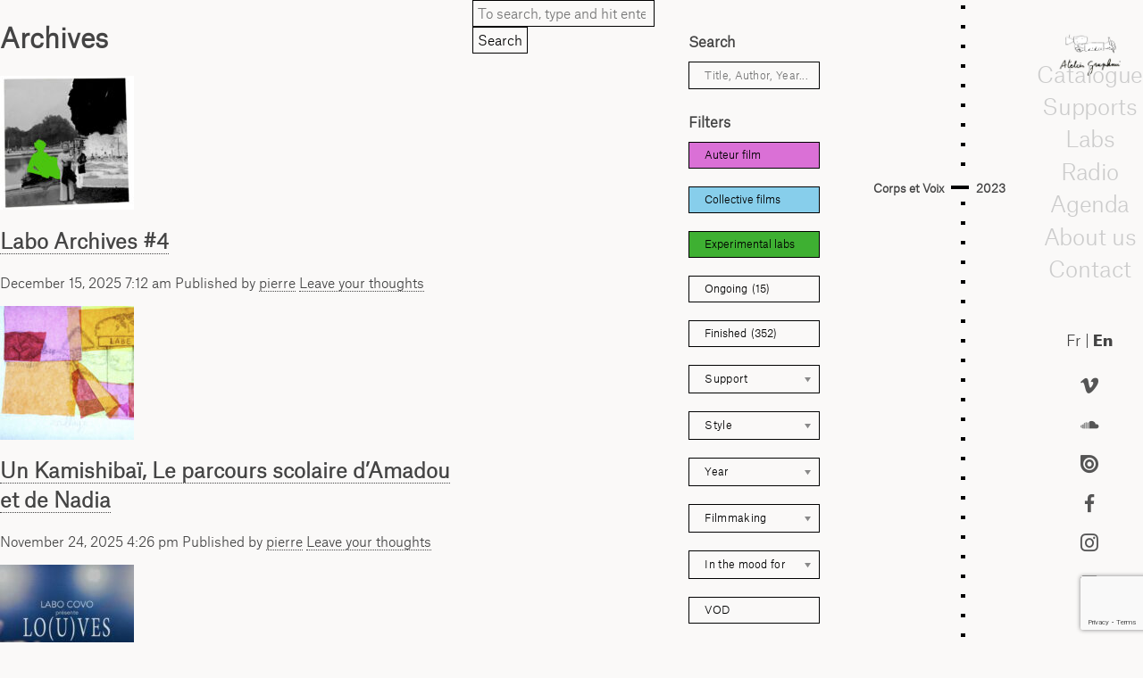

--- FILE ---
content_type: text/html; charset=UTF-8
request_url: https://graphoui.org/en/genre/atelier/
body_size: 34150
content:

<!doctype html>
<html lang="en-US" class="no-js">
	<head>
		<meta charset="UTF-8">
		<title>Workshop Archives - Atelier Graphoui : Atelier Graphoui</title>

		<link href="//www.google-analytics.com" rel="dns-prefetch">
       <link rel="shortcut icon" href="https://graphoui.org/en/wp-content/uploads/2020/05/favicon.gif"/> 

		<meta http-equiv="X-UA-Compatible" content="IE=edge,chrome=1">
		<meta name="viewport" content="width=device-width, initial-scale=1.0">
		<meta name="description" content="Atelier de production &amp; CEC">

		<meta name='robots' content='index, follow, max-image-preview:large, max-snippet:-1, max-video-preview:-1' />

	<!-- This site is optimized with the Yoast SEO plugin v26.8 - https://yoast.com/product/yoast-seo-wordpress/ -->
	<link rel="canonical" href="https://graphoui.org/en/genre/atelier/" />
	<link rel="next" href="https://graphoui.org/en/genre/atelier/page/2/" />
	<meta property="og:locale" content="en_US" />
	<meta property="og:type" content="article" />
	<meta property="og:title" content="Workshop Archives - Atelier Graphoui" />
	<meta property="og:url" content="https://graphoui.org/en/genre/atelier/" />
	<meta property="og:site_name" content="Atelier Graphoui" />
	<meta name="twitter:card" content="summary_large_image" />
	<script type="application/ld+json" class="yoast-schema-graph">{"@context":"https://schema.org","@graph":[{"@type":"CollectionPage","@id":"https://graphoui.org/en/genre/atelier/","url":"https://graphoui.org/en/genre/atelier/","name":"Workshop Archives - Atelier Graphoui","isPartOf":{"@id":"https://graphoui.org/en/#website"},"primaryImageOfPage":{"@id":"https://graphoui.org/en/genre/atelier/#primaryimage"},"image":{"@id":"https://graphoui.org/en/genre/atelier/#primaryimage"},"thumbnailUrl":"https://graphoui.org/wp-content/uploads/2025/04/labo-archives-2025-1-e1762415643287.jpg","breadcrumb":{"@id":"https://graphoui.org/en/genre/atelier/#breadcrumb"},"inLanguage":"en-US"},{"@type":"ImageObject","inLanguage":"en-US","@id":"https://graphoui.org/en/genre/atelier/#primaryimage","url":"https://graphoui.org/wp-content/uploads/2025/04/labo-archives-2025-1-e1762415643287.jpg","contentUrl":"https://graphoui.org/wp-content/uploads/2025/04/labo-archives-2025-1-e1762415643287.jpg","width":563,"height":573},{"@type":"BreadcrumbList","@id":"https://graphoui.org/en/genre/atelier/#breadcrumb","itemListElement":[{"@type":"ListItem","position":1,"name":"Home","item":"https://graphoui.org/en/"},{"@type":"ListItem","position":2,"name":"Workshop"}]},{"@type":"WebSite","@id":"https://graphoui.org/en/#website","url":"https://graphoui.org/en/","name":"Atelier Graphoui","description":"Atelier de production &amp; CEC","publisher":{"@id":"https://graphoui.org/en/#organization"},"potentialAction":[{"@type":"SearchAction","target":{"@type":"EntryPoint","urlTemplate":"https://graphoui.org/en/?s={search_term_string}"},"query-input":{"@type":"PropertyValueSpecification","valueRequired":true,"valueName":"search_term_string"}}],"inLanguage":"en-US"},{"@type":"Organization","@id":"https://graphoui.org/en/#organization","name":"Atelier Graphoui","url":"https://graphoui.org/en/","logo":{"@type":"ImageObject","inLanguage":"en-US","@id":"https://graphoui.org/en/#/schema/logo/image/","url":"https://graphoui.org/wp-content/uploads/2019/08/cropped-logo-graphoui.png","contentUrl":"https://graphoui.org/wp-content/uploads/2019/08/cropped-logo-graphoui.png","width":348,"height":239,"caption":"Atelier Graphoui"},"image":{"@id":"https://graphoui.org/en/#/schema/logo/image/"}}]}</script>
	<!-- / Yoast SEO plugin. -->


<link rel="alternate" type="text/calendar" title="Atelier Graphoui &raquo; iCal Feed" href="https://graphoui.org/en/agenda/?ical=1" />
<style id='wp-emoji-styles-inline-css' type='text/css'>

	img.wp-smiley, img.emoji {
		display: inline !important;
		border: none !important;
		box-shadow: none !important;
		height: 1em !important;
		width: 1em !important;
		margin: 0 0.07em !important;
		vertical-align: -0.1em !important;
		background: none !important;
		padding: 0 !important;
	}
/*# sourceURL=wp-emoji-styles-inline-css */
</style>
<link rel='stylesheet' id='wp-block-library-css' href='https://graphoui.org/wp-includes/css/dist/block-library/style.min.css?ver=6.9' media='all' />
<style id='global-styles-inline-css' type='text/css'>
:root{--wp--preset--aspect-ratio--square: 1;--wp--preset--aspect-ratio--4-3: 4/3;--wp--preset--aspect-ratio--3-4: 3/4;--wp--preset--aspect-ratio--3-2: 3/2;--wp--preset--aspect-ratio--2-3: 2/3;--wp--preset--aspect-ratio--16-9: 16/9;--wp--preset--aspect-ratio--9-16: 9/16;--wp--preset--color--black: #000000;--wp--preset--color--cyan-bluish-gray: #abb8c3;--wp--preset--color--white: #ffffff;--wp--preset--color--pale-pink: #f78da7;--wp--preset--color--vivid-red: #cf2e2e;--wp--preset--color--luminous-vivid-orange: #ff6900;--wp--preset--color--luminous-vivid-amber: #fcb900;--wp--preset--color--light-green-cyan: #7bdcb5;--wp--preset--color--vivid-green-cyan: #00d084;--wp--preset--color--pale-cyan-blue: #8ed1fc;--wp--preset--color--vivid-cyan-blue: #0693e3;--wp--preset--color--vivid-purple: #9b51e0;--wp--preset--gradient--vivid-cyan-blue-to-vivid-purple: linear-gradient(135deg,rgb(6,147,227) 0%,rgb(155,81,224) 100%);--wp--preset--gradient--light-green-cyan-to-vivid-green-cyan: linear-gradient(135deg,rgb(122,220,180) 0%,rgb(0,208,130) 100%);--wp--preset--gradient--luminous-vivid-amber-to-luminous-vivid-orange: linear-gradient(135deg,rgb(252,185,0) 0%,rgb(255,105,0) 100%);--wp--preset--gradient--luminous-vivid-orange-to-vivid-red: linear-gradient(135deg,rgb(255,105,0) 0%,rgb(207,46,46) 100%);--wp--preset--gradient--very-light-gray-to-cyan-bluish-gray: linear-gradient(135deg,rgb(238,238,238) 0%,rgb(169,184,195) 100%);--wp--preset--gradient--cool-to-warm-spectrum: linear-gradient(135deg,rgb(74,234,220) 0%,rgb(151,120,209) 20%,rgb(207,42,186) 40%,rgb(238,44,130) 60%,rgb(251,105,98) 80%,rgb(254,248,76) 100%);--wp--preset--gradient--blush-light-purple: linear-gradient(135deg,rgb(255,206,236) 0%,rgb(152,150,240) 100%);--wp--preset--gradient--blush-bordeaux: linear-gradient(135deg,rgb(254,205,165) 0%,rgb(254,45,45) 50%,rgb(107,0,62) 100%);--wp--preset--gradient--luminous-dusk: linear-gradient(135deg,rgb(255,203,112) 0%,rgb(199,81,192) 50%,rgb(65,88,208) 100%);--wp--preset--gradient--pale-ocean: linear-gradient(135deg,rgb(255,245,203) 0%,rgb(182,227,212) 50%,rgb(51,167,181) 100%);--wp--preset--gradient--electric-grass: linear-gradient(135deg,rgb(202,248,128) 0%,rgb(113,206,126) 100%);--wp--preset--gradient--midnight: linear-gradient(135deg,rgb(2,3,129) 0%,rgb(40,116,252) 100%);--wp--preset--font-size--small: 13px;--wp--preset--font-size--medium: 20px;--wp--preset--font-size--large: 36px;--wp--preset--font-size--x-large: 42px;--wp--preset--spacing--20: 0.44rem;--wp--preset--spacing--30: 0.67rem;--wp--preset--spacing--40: 1rem;--wp--preset--spacing--50: 1.5rem;--wp--preset--spacing--60: 2.25rem;--wp--preset--spacing--70: 3.38rem;--wp--preset--spacing--80: 5.06rem;--wp--preset--shadow--natural: 6px 6px 9px rgba(0, 0, 0, 0.2);--wp--preset--shadow--deep: 12px 12px 50px rgba(0, 0, 0, 0.4);--wp--preset--shadow--sharp: 6px 6px 0px rgba(0, 0, 0, 0.2);--wp--preset--shadow--outlined: 6px 6px 0px -3px rgb(255, 255, 255), 6px 6px rgb(0, 0, 0);--wp--preset--shadow--crisp: 6px 6px 0px rgb(0, 0, 0);}:where(.is-layout-flex){gap: 0.5em;}:where(.is-layout-grid){gap: 0.5em;}body .is-layout-flex{display: flex;}.is-layout-flex{flex-wrap: wrap;align-items: center;}.is-layout-flex > :is(*, div){margin: 0;}body .is-layout-grid{display: grid;}.is-layout-grid > :is(*, div){margin: 0;}:where(.wp-block-columns.is-layout-flex){gap: 2em;}:where(.wp-block-columns.is-layout-grid){gap: 2em;}:where(.wp-block-post-template.is-layout-flex){gap: 1.25em;}:where(.wp-block-post-template.is-layout-grid){gap: 1.25em;}.has-black-color{color: var(--wp--preset--color--black) !important;}.has-cyan-bluish-gray-color{color: var(--wp--preset--color--cyan-bluish-gray) !important;}.has-white-color{color: var(--wp--preset--color--white) !important;}.has-pale-pink-color{color: var(--wp--preset--color--pale-pink) !important;}.has-vivid-red-color{color: var(--wp--preset--color--vivid-red) !important;}.has-luminous-vivid-orange-color{color: var(--wp--preset--color--luminous-vivid-orange) !important;}.has-luminous-vivid-amber-color{color: var(--wp--preset--color--luminous-vivid-amber) !important;}.has-light-green-cyan-color{color: var(--wp--preset--color--light-green-cyan) !important;}.has-vivid-green-cyan-color{color: var(--wp--preset--color--vivid-green-cyan) !important;}.has-pale-cyan-blue-color{color: var(--wp--preset--color--pale-cyan-blue) !important;}.has-vivid-cyan-blue-color{color: var(--wp--preset--color--vivid-cyan-blue) !important;}.has-vivid-purple-color{color: var(--wp--preset--color--vivid-purple) !important;}.has-black-background-color{background-color: var(--wp--preset--color--black) !important;}.has-cyan-bluish-gray-background-color{background-color: var(--wp--preset--color--cyan-bluish-gray) !important;}.has-white-background-color{background-color: var(--wp--preset--color--white) !important;}.has-pale-pink-background-color{background-color: var(--wp--preset--color--pale-pink) !important;}.has-vivid-red-background-color{background-color: var(--wp--preset--color--vivid-red) !important;}.has-luminous-vivid-orange-background-color{background-color: var(--wp--preset--color--luminous-vivid-orange) !important;}.has-luminous-vivid-amber-background-color{background-color: var(--wp--preset--color--luminous-vivid-amber) !important;}.has-light-green-cyan-background-color{background-color: var(--wp--preset--color--light-green-cyan) !important;}.has-vivid-green-cyan-background-color{background-color: var(--wp--preset--color--vivid-green-cyan) !important;}.has-pale-cyan-blue-background-color{background-color: var(--wp--preset--color--pale-cyan-blue) !important;}.has-vivid-cyan-blue-background-color{background-color: var(--wp--preset--color--vivid-cyan-blue) !important;}.has-vivid-purple-background-color{background-color: var(--wp--preset--color--vivid-purple) !important;}.has-black-border-color{border-color: var(--wp--preset--color--black) !important;}.has-cyan-bluish-gray-border-color{border-color: var(--wp--preset--color--cyan-bluish-gray) !important;}.has-white-border-color{border-color: var(--wp--preset--color--white) !important;}.has-pale-pink-border-color{border-color: var(--wp--preset--color--pale-pink) !important;}.has-vivid-red-border-color{border-color: var(--wp--preset--color--vivid-red) !important;}.has-luminous-vivid-orange-border-color{border-color: var(--wp--preset--color--luminous-vivid-orange) !important;}.has-luminous-vivid-amber-border-color{border-color: var(--wp--preset--color--luminous-vivid-amber) !important;}.has-light-green-cyan-border-color{border-color: var(--wp--preset--color--light-green-cyan) !important;}.has-vivid-green-cyan-border-color{border-color: var(--wp--preset--color--vivid-green-cyan) !important;}.has-pale-cyan-blue-border-color{border-color: var(--wp--preset--color--pale-cyan-blue) !important;}.has-vivid-cyan-blue-border-color{border-color: var(--wp--preset--color--vivid-cyan-blue) !important;}.has-vivid-purple-border-color{border-color: var(--wp--preset--color--vivid-purple) !important;}.has-vivid-cyan-blue-to-vivid-purple-gradient-background{background: var(--wp--preset--gradient--vivid-cyan-blue-to-vivid-purple) !important;}.has-light-green-cyan-to-vivid-green-cyan-gradient-background{background: var(--wp--preset--gradient--light-green-cyan-to-vivid-green-cyan) !important;}.has-luminous-vivid-amber-to-luminous-vivid-orange-gradient-background{background: var(--wp--preset--gradient--luminous-vivid-amber-to-luminous-vivid-orange) !important;}.has-luminous-vivid-orange-to-vivid-red-gradient-background{background: var(--wp--preset--gradient--luminous-vivid-orange-to-vivid-red) !important;}.has-very-light-gray-to-cyan-bluish-gray-gradient-background{background: var(--wp--preset--gradient--very-light-gray-to-cyan-bluish-gray) !important;}.has-cool-to-warm-spectrum-gradient-background{background: var(--wp--preset--gradient--cool-to-warm-spectrum) !important;}.has-blush-light-purple-gradient-background{background: var(--wp--preset--gradient--blush-light-purple) !important;}.has-blush-bordeaux-gradient-background{background: var(--wp--preset--gradient--blush-bordeaux) !important;}.has-luminous-dusk-gradient-background{background: var(--wp--preset--gradient--luminous-dusk) !important;}.has-pale-ocean-gradient-background{background: var(--wp--preset--gradient--pale-ocean) !important;}.has-electric-grass-gradient-background{background: var(--wp--preset--gradient--electric-grass) !important;}.has-midnight-gradient-background{background: var(--wp--preset--gradient--midnight) !important;}.has-small-font-size{font-size: var(--wp--preset--font-size--small) !important;}.has-medium-font-size{font-size: var(--wp--preset--font-size--medium) !important;}.has-large-font-size{font-size: var(--wp--preset--font-size--large) !important;}.has-x-large-font-size{font-size: var(--wp--preset--font-size--x-large) !important;}
/*# sourceURL=global-styles-inline-css */
</style>

<style id='classic-theme-styles-inline-css' type='text/css'>
/*! This file is auto-generated */
.wp-block-button__link{color:#fff;background-color:#32373c;border-radius:9999px;box-shadow:none;text-decoration:none;padding:calc(.667em + 2px) calc(1.333em + 2px);font-size:1.125em}.wp-block-file__button{background:#32373c;color:#fff;text-decoration:none}
/*# sourceURL=/wp-includes/css/classic-themes.min.css */
</style>
<link rel='stylesheet' id='contact-form-7-css' href='https://graphoui.org/wp-content/plugins/contact-form-7/includes/css/styles.css?ver=6.1.4' media='all' />
<link rel='stylesheet' id='css/e2pdf.frontend.global-css' href='https://graphoui.org/wp-content/plugins/e2pdf/css/e2pdf.frontend.global.css?ver=1.28.14' media='all' />
<link rel='stylesheet' id='h5ap-public-css' href='https://graphoui.org/wp-content/plugins/html5-audio-player/assets/css/style.css?ver=2.5.3' media='all' />
<link rel='stylesheet' id='responsive-lightbox-nivo_lightbox-css-css' href='https://graphoui.org/wp-content/plugins/responsive-lightbox-lite/assets/nivo-lightbox/nivo-lightbox.css?ver=6.9' media='all' />
<link rel='stylesheet' id='responsive-lightbox-nivo_lightbox-css-d-css' href='https://graphoui.org/wp-content/plugins/responsive-lightbox-lite/assets/nivo-lightbox/themes/default/default.css?ver=6.9' media='all' />
<link rel='stylesheet' id='social-icons-general-css' href='//graphoui.org/wp-content/plugins/social-icons/assets/css/social-icons.css?ver=1.7.4' media='all' />
<link rel='stylesheet' id='cf7-pdf-generation-public-css-css' href='https://graphoui.org/wp-content/plugins/generate-pdf-using-contact-form-7/assets/css/cf7-pdf-generation-public-min.css?ver=1.2' media='all' />
<link rel='stylesheet' id='search-filter-plugin-styles-css' href='https://graphoui.org/wp-content/plugins/search-filter-pro/public/assets/css/search-filter.min.css?ver=2.5.18' media='all' />
<link rel='stylesheet' id='child-style-css' href='https://graphoui.org/wp-content/themes/graphoui-2019/style.css?ver=6.9' media='all' />
<link rel='stylesheet' id='normalize-css' href='https://graphoui.org/wp-content/themes/html5blank-stable/normalize.css?ver=1.0' media='all' />
<link rel='stylesheet' id='html5blank-css' href='https://graphoui.org/wp-content/themes/html5blank-stable/style.css?ver=1.0' media='all' />
<link rel='stylesheet' id='newsletter-css' href='https://graphoui.org/wp-content/plugins/newsletter/style.css?ver=9.1.1' media='all' />
<style id='newsletter-inline-css' type='text/css'>
div.tnp-subscription {
  display: block;
  margin: 1em;
  max-width: 350px;
}

.tnp-subscription input[type=text] {
background-color: transparent;
color: black;
border: 1px solid black;
}

.tnp-subscription input[type=email] {
background-color: transparent;
color: black;
  border: 1px solid black;
}

.tnp-subscription input.tnp-submit, .tnp-profile input.tnp-submit, .tnp-unsubscribe button.tnp-submit, .tnp-reactivate button.tnp-submit {
  background-color: white;
  color: #000;
  width: auto;
  height: auto;
  margin: 0;
  border: 1px solid black;
  display: inline-block;
}
/*# sourceURL=newsletter-inline-css */
</style>
<script type="text/javascript" src="https://graphoui.org/wp-content/themes/html5blank-stable/js/lib/conditionizr-4.3.0.min.js?ver=4.3.0" id="conditionizr-js"></script>
<script type="text/javascript" src="https://graphoui.org/wp-content/themes/html5blank-stable/js/lib/modernizr-2.7.1.min.js?ver=2.7.1" id="modernizr-js"></script>
<script type="text/javascript" src="https://graphoui.org/wp-includes/js/jquery/jquery.min.js?ver=3.7.1" id="jquery-core-js"></script>
<script type="text/javascript" src="https://graphoui.org/wp-includes/js/jquery/jquery-migrate.min.js?ver=3.4.1" id="jquery-migrate-js"></script>
<script type="text/javascript" src="https://graphoui.org/wp-content/themes/html5blank-stable/js/scripts.js?ver=1.0.0" id="html5blankscripts-js"></script>
<script type="text/javascript" src="https://graphoui.org/wp-content/plugins/e2pdf/js/e2pdf.frontend.js?ver=1.28.14" id="js/e2pdf.frontend-js"></script>
<script type="text/javascript" src="https://graphoui.org/wp-content/plugins/generate-pdf-using-contact-form-7/assets/js/cf7-pdf-generation-public-min.js?ver=1.2" id="cf7-pdf-generation-public-js-js"></script>
<link rel="https://api.w.org/" href="https://graphoui.org/en/wp-json/" /><link rel="alternate" title="JSON" type="application/json" href="https://graphoui.org/en/wp-json/wp/v2/genre/4" />        <style>
            .mejs-container:has(.plyr) {
                height: auto;
                background: transparent
            }

            .mejs-container:has(.plyr) .mejs-controls {
                display: none
            }

            .h5ap_all {
                --shadow-color: 197deg 32% 65%;
                border-radius: 6px;
                box-shadow: 0px 0px 9.6px hsl(var(--shadow-color)/.36), 0 1.7px 1.9px 0px hsl(var(--shadow-color)/.36), 0 4.3px 1.8px -1.7px hsl(var(--shadow-color)/.36), -0.1px 10.6px 11.9px -2.5px hsl(var(--shadow-color)/.36);
                margin: 16px auto;
            }

            .h5ap_single_button {
                height: 50px;
            }
        </style>
    		<style>
			span.h5ap_single_button {
				display: inline-flex;
				justify-content: center;
				align-items: center;
			}

			.h5ap_single_button span {
				line-height: 0;
			}

			span#h5ap_single_button span svg {
				cursor: pointer;
			}

			#skin_default .plyr__control,
			#skin_default .plyr__time {
				color: #4f5b5f			}

			#skin_default .plyr__control:hover {
				background: #1aafff;
				color: #f5f5f5			}

			#skin_default .plyr__controls {
				background: #f5f5f5			}

			#skin_default .plyr__controls__item input {
				color: #1aafff			}

			.plyr {
				--plyr-color-main: #4f5b5f			}

			/* Custom Css */
					</style>
<meta name="tec-api-version" content="v1"><meta name="tec-api-origin" content="https://graphoui.org/en"><link rel="alternate" href="https://graphoui.org/en/wp-json/tribe/events/v1/" /><style>
.qtranxs_flag_fr {background-image: url(https://graphoui.org/wp-content/plugins/qtranslate-xt-master/flags/fr.png); background-repeat: no-repeat;}
.qtranxs_flag_en {background-image: url(https://graphoui.org/wp-content/plugins/qtranslate-xt-master/flags/gb.png); background-repeat: no-repeat;}
</style>
<link hreflang="fr" href="https://graphoui.org/fr/genre/atelier/" rel="alternate" />
<link hreflang="en" href="https://graphoui.org/en/genre/atelier/" rel="alternate" />
<link hreflang="x-default" href="https://graphoui.org/genre/atelier/" rel="alternate" />
<meta name="generator" content="qTranslate-XT 3.16.0.dev.0" />
<script type="text/javascript">
  var _paq = window._paq || [];
  /* tracker methods like "setCustomDimension" should be called before "trackPageView" */
  _paq.push(['trackPageView']);
  _paq.push(['enableLinkTracking']);
  (function() {
    var u="//piwik.domainepublic.net/";
    _paq.push(['setTrackerUrl', u+'matomo.php']);
    _paq.push(['setSiteId', '95']);
    var d=document, g=d.createElement('script'), s=d.getElementsByTagName('script')[0];
    g.type='text/javascript'; g.async=true; g.defer=true; g.src=u+'matomo.js'; s.parentNode.insertBefore(g,s);
  })();
</script>		<style type="text/css" id="wp-custom-css">
			span.wpcf7-list-item { display: block; }

		</style>
				<script>

        conditionizr.config({
            assets: 'https://graphoui.org/wp-content/themes/html5blank-stable',
            tests: {}
        });
        </script>
        <script type="text/javascript">
  var currentHeight = 0;

jQuery(window).load(function() {

   });
</script>
        <script type="text/javascript">
        	jQuery(document).ready(function(){
        	jQuery( "#menumobile" ).click(function() {
  jQuery( '#cataloguemenuflex' ).toggleClass( "headervisible" )
});
        	jQuery( "#filtremobile" ).click(function() {
  jQuery( '#formfilter' ).toggleClass( "filtresvisible" )
});

       jQuery('html').click(function(e){
    if (e.target.id == 'formfilter' || jQuery(e.target).parents('#formfilter').length > 0 || e.target.id == 'filtremobile') {
        // clicked menu content or children
    } else {
        jQuery( '#formfilter' ).removeClass( "filtresvisible" )
    }


     if (e.target.id == 'cataloguemenuflex' || jQuery(e.target).parents('#cataloguemenuflex').length > 0 || e.target.id == 'menumobile') {
        // clicked menu content or children
    } else {
        jQuery( '#cataloguemenuflex' ).removeClass( "headervisible" )

    }


});
     heightlogo = jQuery('.logo').outerHeight();
 heightlng = jQuery('#language').outerHeight();
 heightsocieux = jQuery('.widgetizedreseaux').outerHeight();
 heightfooter = jQuery('.widgetizedfooter').outerHeight();

 heithtot = (heightlogo + heightlng + heightsocieux + heightfooter + 100) ;
 jQuery('#menuright').css({ 'height': 'calc(100vh - ' + heithtot + 'px)' });


        	   });
  jQuery(window).on('resize', function(){
       heightlogo = jQuery('.logo').outerHeight();
 heightlng = jQuery('#language').outerHeight();
 heightsocieux = jQuery('.widgetizedreseaux').outerHeight();
 heightfooter = jQuery('.widgetizedfooter').outerHeight();

 heithtot = (heightlogo + heightlng + heightsocieux + heightfooter + 100) ;
 jQuery('#menuright').css({ 'height': 'calc(100vh - ' + heithtot + 'px)' });

});
        </script>
   


 <script>
jQuery(document).on("sf:ajaxfinish", ".searchandfilter", function(){
 jQuery(".sf-input-select").chosen();
});
jQuery(document).ready(function() {
jQuery(".sf-input-select").chosen();
});
</script>

<script type="text/javascript">
  jQuery(document).ready(function(){



      
 
  
  if (jQuery('.qtranxs-lang-menu-item-en').hasClass('current-menu-item')){
    jQuery('.qtranxs-lang-menu-item-fr').removeClass('current-menu-item')
  }
    else(jQuery('.qtranxs-lang-menu-item-fr').addClass('current-menu-item')
    );
    var new_width = jQuery('.header').width();
jQuery('#headerin').width(new_width); 
});
  jQuery(window).on('resize', function(){
     var new_width = jQuery('.header').width();
jQuery('#headerin').width(new_width); 
    });
</script>
<script>
jQuery(document).ready(function() {


    if ( jQuery( "#listallfilms ul li.active" ).length ) {
    lastElementTop = jQuery('#listallfilms ul li.active').position().top ;
    scrollAmount = lastElementTop - 200 ;
jQuery('#listallfilms ul').animate({scrollTop: scrollAmount},1000);
}

    hh = jQuery('.op-sectionlist').outerHeight(true) + 2;
    hhh = jQuery('#contenttoppage').outerHeight(true) + 110 ;
    hhhh = hhh + hh



var target = window.location.hash;

// only try to scroll to offset if target has been set in location hash

if ( target != '' ){
	jQuery('.page-navigation').addClass('sticky');
    var $target = jQuery(target); 
    jQuery('html, body').stop().animate({
    'scrollTop': $target.offset().top - hh}, // set offset value here i.e. 50
    900, 
    'swing',function () {
    window.location.hash = target - hh ;
    
    }
)
};


	jQuery(".op-v-item a[href^='#']").on('click', function(e) {
jQuery('.page-navigation').addClass('sticky');
   e.preventDefault();
   




   jQuery('html, body').animate({
       scrollTop: jQuery(this.hash).offset().top - hh
     }, 600, function(){
     });
 
 
});

 jQuery(window).scroll(function(){
    if(jQuery(this).scrollTop() > 1){
      jQuery('.page-navigation').addClass('sticky');
    }
    else(jQuery('.page-navigation').removeClass("sticky"))

  });



});
jQuery(document).scroll(function() {

   hhb = jQuery('.page-navigation').outerHeight() + 100;
    var cutoff = jQuery(window).scrollTop() + hhb ;

jQuery('article').each(function(){
       if(jQuery(this).offset().top + jQuery(this).height() > cutoff){ 
            jQuery('article').removeClass('current') 
            jQuery(this).addClass('current'); 
            return false; 
        }
    });

    var curSec = jQuery.find('.current');
    var curID = jQuery(curSec).attr('id'); 
    var curNav = jQuery.find('a[href=\\#'+curID+']'); 
	jQuery('li .op-v-link').removeClass('active'); 
    jQuery(curNav).addClass('active'); 

    
});

</script>





	</head>
	<body class="archive tax-genre term-atelier term-4 wp-custom-logo wp-theme-html5blank-stable wp-child-theme-graphoui-2019 tribe-no-js page-template-graphoui-2019">

		<!-- wrapper -->
		<div id="menumobile">MENU</div>
		<div id="filtremobile">FILTRES</div>		<div class="wrapper allflex " >

			<!-- header -->
		
			<!-- /header -->

	<main role="main">
		<!-- section -->
		<section>

			<h1>Archives</h1>

			
	<!-- article -->
	<article id="post-7287" class="post-7287 post type-post status-publish format-standard has-post-thumbnail hentry category-uncategorized genre-genreanimation genre-atelier genre-laboratoires genre-labos-collectifs etat-termine realisation-realisateurcreation-collective collectif_auteurs-labos-dexperimentation">

		<!-- post thumbnail -->
					<a href="https://graphoui.org/en/labo-archives-4/" title="Labo Archives #4">
				<img src="https://graphoui.org/wp-content/uploads/2025/04/labo-archives-2025-1-e1762415643287-150x150.jpg" class="attachment-120x120 size-120x120 wp-post-image" alt="" decoding="async" />			</a>
				<!-- /post thumbnail -->

		<!-- post title -->
		<h2>
			<a href="https://graphoui.org/en/labo-archives-4/" title="Labo Archives #4">Labo Archives #4</a>
		</h2>
		<!-- /post title -->

		<!-- post details -->
		<span class="date">December 15, 2025  7:12 am</span>
		<span class="author">Published by <a href="https://graphoui.org/en/author/pierre/" title="Posts by pierre" rel="author">pierre</a></span>
		<span class="comments"><a href="https://graphoui.org/en/labo-archives-4/#respond">Leave your thoughts</a></span>
		<!-- /post details -->

		<p></p>
		
	</article>
	<!-- /article -->


	<!-- article -->
	<article id="post-7268" class="post-7268 post type-post status-publish format-standard has-post-thumbnail hentry category-uncategorized genre-genreanimation genre-atelier etat-termine albums-alpha realisation-realisateurcreation-collective collectif_auteurs-collectifs">

		<!-- post thumbnail -->
					<a href="https://graphoui.org/en/un-kamishibai-le-parcours-scolaire-damadou-et-de-nadia/" title="Un Kamishibaï, Le parcours scolaire d’Amadou et de Nadia">
				<img src="https://graphoui.org/wp-content/uploads/2025/11/visuels-2-kamishibai-150x150.jpg" class="attachment-120x120 size-120x120 wp-post-image" alt="" decoding="async" />			</a>
				<!-- /post thumbnail -->

		<!-- post title -->
		<h2>
			<a href="https://graphoui.org/en/un-kamishibai-le-parcours-scolaire-damadou-et-de-nadia/" title="Un Kamishibaï, Le parcours scolaire d’Amadou et de Nadia">Un Kamishibaï, Le parcours scolaire d’Amadou et de Nadia</a>
		</h2>
		<!-- /post title -->

		<!-- post details -->
		<span class="date">November 24, 2025  4:26 pm</span>
		<span class="author">Published by <a href="https://graphoui.org/en/author/pierre/" title="Posts by pierre" rel="author">pierre</a></span>
		<span class="comments"><a href="https://graphoui.org/en/un-kamishibai-le-parcours-scolaire-damadou-et-de-nadia/#respond">Leave your thoughts</a></span>
		<!-- /post details -->

		<p></p>
		
	</article>
	<!-- /article -->


	<!-- article -->
	<article id="post-6301" class="post-6301 post type-post status-publish format-standard has-post-thumbnail hentry category-uncategorized position-home genre-atelier genre-laboratoires genre-labos-collectifs etat-termine realisation-realisateurcreation-collective collectif_auteurs-labos-dexperimentation">

		<!-- post thumbnail -->
					<a href="https://graphoui.org/en/labo-covo/" title="Labo Covo">
				<img src="https://graphoui.org/wp-content/uploads/2025/06/louves-150x150.jpg" class="attachment-120x120 size-120x120 wp-post-image" alt="" decoding="async" />			</a>
				<!-- /post thumbnail -->

		<!-- post title -->
		<h2>
			<a href="https://graphoui.org/en/labo-covo/" title="Labo Covo">Labo Covo</a>
		</h2>
		<!-- /post title -->

		<!-- post details -->
		<span class="date">September 17, 2025  9:06 am</span>
		<span class="author">Published by <a href="https://graphoui.org/en/author/pierre/" title="Posts by pierre" rel="author">pierre</a></span>
		<span class="comments"><a href="https://graphoui.org/en/labo-covo/#respond">Leave your thoughts</a></span>
		<!-- /post details -->

		<p></p>
		
	</article>
	<!-- /article -->


	<!-- article -->
	<article id="post-4572" class="post-4572 post type-post status-publish format-standard has-post-thumbnail hentry category-uncategorized position-home genre-genreanimation genre-atelier genre-genredocumentaire genre-production genre-residence etat-termine realisation-realisateuraline-moens realisation-realisateurzoe collectif_auteurs-films-dauteur">

		<!-- post thumbnail -->
					<a href="https://graphoui.org/en/meta-zoe/" title="Meta Zoé">
				<img src="https://graphoui.org/wp-content/uploads/2000/02/MetaZoe-AfficheA2-web-150x150.jpg" class="attachment-120x120 size-120x120 wp-post-image" alt="" decoding="async" loading="lazy" />			</a>
				<!-- /post thumbnail -->

		<!-- post title -->
		<h2>
			<a href="https://graphoui.org/en/meta-zoe/" title="Meta Zoé">Meta Zoé</a>
		</h2>
		<!-- /post title -->

		<!-- post details -->
		<span class="date">September 15, 2025  1:33 pm</span>
		<span class="author">Published by <a href="https://graphoui.org/en/author/pierre/" title="Posts by pierre" rel="author">pierre</a></span>
		<span class="comments"><a href="https://graphoui.org/en/meta-zoe/#respond">Leave your thoughts</a></span>
		<!-- /post details -->

		<p></p>
		
	</article>
	<!-- /article -->


	<!-- article -->
	<article id="post-3205" class="post-3205 post type-post status-publish format-standard has-post-thumbnail hentry category-uncategorized position-home genre-aide genre-atelier genre-genreaudio genre-coproduction genre-genredocumentaire etat-en-cours albums-radio-marie-christine realisation-realisateurcreation-collective realisation-realisateurromain-assenat collectif_auteurs-collectifs">

		<!-- post thumbnail -->
					<a href="https://graphoui.org/en/radio-marie-christine-rmc/" title="Radio Marie-Christine (RMC)">
				<img src="https://graphoui.org/wp-content/uploads/2025/09/rmc-5ans-2-150x150.jpg" class="attachment-120x120 size-120x120 wp-post-image" alt="" decoding="async" loading="lazy" />			</a>
				<!-- /post thumbnail -->

		<!-- post title -->
		<h2>
			<a href="https://graphoui.org/en/radio-marie-christine-rmc/" title="Radio Marie-Christine (RMC)">Radio Marie-Christine (RMC)</a>
		</h2>
		<!-- /post title -->

		<!-- post details -->
		<span class="date">September 6, 2025  2:00 pm</span>
		<span class="author">Published by <a href="https://graphoui.org/en/author/pierre/" title="Posts by pierre" rel="author">pierre</a></span>
		<span class="comments"></span>
		<!-- /post details -->

		<p></p>
		
	</article>
	<!-- /article -->


	<!-- article -->
	<article id="post-6645" class="post-6645 post type-post status-publish format-standard has-post-thumbnail hentry category-uncategorized genre-genreanimation genre-atelier genre-coproduction etat-termine realisation-realisateurcreation-collective collectif_auteurs-collectifs">

		<!-- post thumbnail -->
					<a href="https://graphoui.org/en/cacao/" title="Cacao">
				<img src="https://graphoui.org/wp-content/uploads/2025/03/cacao-light-150x150.jpg" class="attachment-120x120 size-120x120 wp-post-image" alt="" decoding="async" loading="lazy" />			</a>
				<!-- /post thumbnail -->

		<!-- post title -->
		<h2>
			<a href="https://graphoui.org/en/cacao/" title="Cacao">Cacao</a>
		</h2>
		<!-- /post title -->

		<!-- post details -->
		<span class="date">July 4, 2025  2:23 pm</span>
		<span class="author">Published by <a href="https://graphoui.org/en/author/pierre/" title="Posts by pierre" rel="author">pierre</a></span>
		<span class="comments"><a href="https://graphoui.org/en/cacao/#respond">Leave your thoughts</a></span>
		<!-- /post details -->

		<p></p>
		
	</article>
	<!-- /article -->


	<!-- article -->
	<article id="post-6628" class="post-6628 post type-post status-publish format-standard has-post-thumbnail hentry category-uncategorized genre-genreanimation genre-atelier genre-genredocumentaire etat-termine realisation-realisateurcreation-collective collectif_auteurs-collectifs">

		<!-- post thumbnail -->
					<a href="https://graphoui.org/en/la-photo/" title="La photo">
				<img src="https://graphoui.org/wp-content/uploads/2025/03/laphoto-150x150.jpg" class="attachment-120x120 size-120x120 wp-post-image" alt="" decoding="async" loading="lazy" />			</a>
				<!-- /post thumbnail -->

		<!-- post title -->
		<h2>
			<a href="https://graphoui.org/en/la-photo/" title="La photo">La photo</a>
		</h2>
		<!-- /post title -->

		<!-- post details -->
		<span class="date">March 17, 2025  1:31 pm</span>
		<span class="author">Published by <a href="https://graphoui.org/en/author/pierre/" title="Posts by pierre" rel="author">pierre</a></span>
		<span class="comments"><a href="https://graphoui.org/en/la-photo/#respond">Leave your thoughts</a></span>
		<!-- /post details -->

		<p></p>
		
	</article>
	<!-- /article -->


	<!-- article -->
	<article id="post-6377" class="post-6377 post type-post status-publish format-standard has-post-thumbnail hentry category-uncategorized genre-genreanimation genre-atelier genre-laboratoires genre-labos-collectifs etat-termine realisation-realisateurcreation-collective collectif_auteurs-labos-dexperimentation">

		<!-- post thumbnail -->
					<a href="https://graphoui.org/en/biennale-lubumbashi-viii/" title="Biennale Lubumbashi VIII">
				<img src="https://graphoui.org/wp-content/uploads/2024/11/feed_003_01_X1_0009-150x150.jpg" class="attachment-120x120 size-120x120 wp-post-image" alt="" decoding="async" loading="lazy" />			</a>
				<!-- /post thumbnail -->

		<!-- post title -->
		<h2>
			<a href="https://graphoui.org/en/biennale-lubumbashi-viii/" title="Biennale Lubumbashi VIII">Biennale Lubumbashi VIII</a>
		</h2>
		<!-- /post title -->

		<!-- post details -->
		<span class="date">November 7, 2024 11:20 am</span>
		<span class="author">Published by <a href="https://graphoui.org/en/author/pierre/" title="Posts by pierre" rel="author">pierre</a></span>
		<span class="comments"><a href="https://graphoui.org/en/biennale-lubumbashi-viii/#respond">Leave your thoughts</a></span>
		<!-- /post details -->

		<p></p>
		
	</article>
	<!-- /article -->


	<!-- article -->
	<article id="post-6177" class="post-6177 post type-post status-publish format-standard has-post-thumbnail hentry category-uncategorized genre-aide genre-genreanimation genre-atelier etat-termine realisation-realisateurcarl-roosens realisation-realisateurcreation-collective collectif_auteurs-collectifs">

		<!-- post thumbnail -->
					<a href="https://graphoui.org/en/dat-is-mijn-verdriet/" title="Dat is mijn verdriet">
				<img src="https://graphoui.org/wp-content/uploads/2024/09/DAT-IS-MIJN-VERDRIET-WCME-01-light-150x150.jpg" class="attachment-120x120 size-120x120 wp-post-image" alt="" decoding="async" loading="lazy" />			</a>
				<!-- /post thumbnail -->

		<!-- post title -->
		<h2>
			<a href="https://graphoui.org/en/dat-is-mijn-verdriet/" title="Dat is mijn verdriet">Dat is mijn verdriet</a>
		</h2>
		<!-- /post title -->

		<!-- post details -->
		<span class="date">May 16, 2024 12:58 pm</span>
		<span class="author">Published by <a href="https://graphoui.org/en/author/pierre/" title="Posts by pierre" rel="author">pierre</a></span>
		<span class="comments"><a href="https://graphoui.org/en/dat-is-mijn-verdriet/#respond">Leave your thoughts</a></span>
		<!-- /post details -->

		<p></p>
		
	</article>
	<!-- /article -->


	<!-- article -->
	<article id="post-6241" class="post-6241 post type-post status-publish format-standard has-post-thumbnail hentry category-uncategorized genre-genreanimation genre-atelier etat-termine albums-senegal realisation-realisateurcreation-collective collectif_auteurs-collectifs">

		<!-- post thumbnail -->
					<a href="https://graphoui.org/en/chants-pour-un-ranch-entre-deux-mondes/" title="Chants pour un ranch entre deux mondes">
				<img src="https://graphoui.org/wp-content/uploads/2024/09/Chants-pour-un-ranch-entre-deux-mondes-150x150.jpg" class="attachment-120x120 size-120x120 wp-post-image" alt="" decoding="async" loading="lazy" />			</a>
				<!-- /post thumbnail -->

		<!-- post title -->
		<h2>
			<a href="https://graphoui.org/en/chants-pour-un-ranch-entre-deux-mondes/" title="Chants pour un ranch entre deux mondes">Chants pour un ranch entre deux mondes</a>
		</h2>
		<!-- /post title -->

		<!-- post details -->
		<span class="date">May 14, 2024  2:52 pm</span>
		<span class="author">Published by <a href="https://graphoui.org/en/author/pierre/" title="Posts by pierre" rel="author">pierre</a></span>
		<span class="comments"><a href="https://graphoui.org/en/chants-pour-un-ranch-entre-deux-mondes/#respond">Leave your thoughts</a></span>
		<!-- /post details -->

		<p></p>
		
	</article>
	<!-- /article -->


	<!-- article -->
	<article id="post-6614" class="post-6614 post type-post status-publish format-standard has-post-thumbnail hentry category-uncategorized genre-genreanimation genre-atelier genre-coproduction etat-termine realisation-realisateurcreation-collective collectif_auteurs-collectifs">

		<!-- post thumbnail -->
					<a href="https://graphoui.org/en/bouge-ton-chicon/" title="Bouge ton chicon">
				<img src="https://graphoui.org/wp-content/uploads/2025/03/bougetonchicon-150x150.jpg" class="attachment-120x120 size-120x120 wp-post-image" alt="" decoding="async" loading="lazy" />			</a>
				<!-- /post thumbnail -->

		<!-- post title -->
		<h2>
			<a href="https://graphoui.org/en/bouge-ton-chicon/" title="Bouge ton chicon">Bouge ton chicon</a>
		</h2>
		<!-- /post title -->

		<!-- post details -->
		<span class="date">April 17, 2024 11:51 am</span>
		<span class="author">Published by <a href="https://graphoui.org/en/author/pierre/" title="Posts by pierre" rel="author">pierre</a></span>
		<span class="comments"><a href="https://graphoui.org/en/bouge-ton-chicon/#respond">Leave your thoughts</a></span>
		<!-- /post details -->

		<p></p>
		
	</article>
	<!-- /article -->


	<!-- article -->
	<article id="post-5875" class="post-5875 post type-post status-publish format-standard has-post-thumbnail hentry category-uncategorized genre-genreanimation genre-atelier genre-coproduction etat-termine realisation-realisateurcreation-collective realisation-elen-sylla-grollimund collectif_auteurs-collectifs">

		<!-- post thumbnail -->
					<a href="https://graphoui.org/en/ma-maison-ambulante-2024/" title="Ma Maison Ambulante : 2024">
				<img src="https://graphoui.org/wp-content/uploads/2024/03/MaMaisonAmbulante-2024-feed_009_01_X1_0081-150x150.jpg" class="attachment-120x120 size-120x120 wp-post-image" alt="" decoding="async" loading="lazy" />			</a>
				<!-- /post thumbnail -->

		<!-- post title -->
		<h2>
			<a href="https://graphoui.org/en/ma-maison-ambulante-2024/" title="Ma Maison Ambulante : 2024">Ma Maison Ambulante : 2024</a>
		</h2>
		<!-- /post title -->

		<!-- post details -->
		<span class="date">March 22, 2024  1:22 pm</span>
		<span class="author">Published by <a href="https://graphoui.org/en/author/pierre/" title="Posts by pierre" rel="author">pierre</a></span>
		<span class="comments"><a href="https://graphoui.org/en/ma-maison-ambulante-2024/#respond">Leave your thoughts</a></span>
		<!-- /post details -->

		<p></p>
		
	</article>
	<!-- /article -->


	<!-- article -->
	<article id="post-6623" class="post-6623 post type-post status-publish format-standard has-post-thumbnail hentry category-uncategorized genre-genreanimation genre-atelier genre-coproduction etat-termine realisation-realisateurcreation-collective collectif_auteurs-collectifs">

		<!-- post thumbnail -->
					<a href="https://graphoui.org/en/loignon-nekkerspoel/" title="L&#8217;oignon &#038; Nekkerspoel">
				<img src="https://graphoui.org/wp-content/uploads/2025/03/Loignonnekkerspeol-150x150.jpg" class="attachment-120x120 size-120x120 wp-post-image" alt="" decoding="async" loading="lazy" />			</a>
				<!-- /post thumbnail -->

		<!-- post title -->
		<h2>
			<a href="https://graphoui.org/en/loignon-nekkerspoel/" title="L&#8217;oignon &#038; Nekkerspoel">L&#8217;oignon &#038; Nekkerspoel</a>
		</h2>
		<!-- /post title -->

		<!-- post details -->
		<span class="date">February 17, 2024  1:19 pm</span>
		<span class="author">Published by <a href="https://graphoui.org/en/author/pierre/" title="Posts by pierre" rel="author">pierre</a></span>
		<span class="comments"><a href="https://graphoui.org/en/loignon-nekkerspoel/#respond">Leave your thoughts</a></span>
		<!-- /post details -->

		<p></p>
		
	</article>
	<!-- /article -->


	<!-- article -->
	<article id="post-5756" class="post-5756 post type-post status-publish format-standard has-post-thumbnail hentry category-uncategorized genre-genreanimation genre-atelier etat-termine realisation-realisateurcreation-collective collectif_auteurs-collectifs">

		<!-- post thumbnail -->
					<a href="https://graphoui.org/en/la-derniere-a-se-coucher/" title="La dernière à se coucher">
				<img src="https://graphoui.org/wp-content/uploads/2024/02/Laderniereasecoucher-150x150.jpg" class="attachment-120x120 size-120x120 wp-post-image" alt="" decoding="async" loading="lazy" />			</a>
				<!-- /post thumbnail -->

		<!-- post title -->
		<h2>
			<a href="https://graphoui.org/en/la-derniere-a-se-coucher/" title="La dernière à se coucher">La dernière à se coucher</a>
		</h2>
		<!-- /post title -->

		<!-- post details -->
		<span class="date">February 14, 2024 10:53 am</span>
		<span class="author">Published by <a href="https://graphoui.org/en/author/pierre/" title="Posts by pierre" rel="author">pierre</a></span>
		<span class="comments"><a href="https://graphoui.org/en/la-derniere-a-se-coucher/#respond">Leave your thoughts</a></span>
		<!-- /post details -->

		<p></p>
		
	</article>
	<!-- /article -->


	<!-- article -->
	<article id="post-5738" class="post-5738 post type-post status-publish format-standard has-post-thumbnail hentry category-uncategorized genre-genreanimation genre-atelier genre-residence etat-termine albums-residence realisation-realisateurcreation-collective collectif_auteurs-collectifs">

		<!-- post thumbnail -->
					<a href="https://graphoui.org/en/ailleurs-de-pierres/" title="Ailleurs de Pierres">
				<img src="https://graphoui.org/wp-content/uploads/2024/02/AilleursdePierres01-150x150.jpg" class="attachment-120x120 size-120x120 wp-post-image" alt="" decoding="async" loading="lazy" />			</a>
				<!-- /post thumbnail -->

		<!-- post title -->
		<h2>
			<a href="https://graphoui.org/en/ailleurs-de-pierres/" title="Ailleurs de Pierres">Ailleurs de Pierres</a>
		</h2>
		<!-- /post title -->

		<!-- post details -->
		<span class="date">February 1, 2024  2:14 pm</span>
		<span class="author">Published by <a href="https://graphoui.org/en/author/pierre/" title="Posts by pierre" rel="author">pierre</a></span>
		<span class="comments"></span>
		<!-- /post details -->

		<p></p>
		
	</article>
	<!-- /article -->


	<!-- article -->
	<article id="post-5668" class="post-5668 post type-post status-publish format-standard has-post-thumbnail hentry category-uncategorized genre-genreanimation genre-atelier genre-coproduction etat-termine albums-alpha realisation-realisateurcreation-collective collectif_auteurs-collectifs">

		<!-- post thumbnail -->
					<a href="https://graphoui.org/en/brodons-nos-histoires/" title="Brodons nos histoires">
				<img src="https://graphoui.org/wp-content/uploads/2024/01/alpha_002_01_X1_0603-light-150x150.jpg" class="attachment-120x120 size-120x120 wp-post-image" alt="" decoding="async" loading="lazy" />			</a>
				<!-- /post thumbnail -->

		<!-- post title -->
		<h2>
			<a href="https://graphoui.org/en/brodons-nos-histoires/" title="Brodons nos histoires">Brodons nos histoires</a>
		</h2>
		<!-- /post title -->

		<!-- post details -->
		<span class="date">January 17, 2024  8:49 am</span>
		<span class="author">Published by <a href="https://graphoui.org/en/author/pierre/" title="Posts by pierre" rel="author">pierre</a></span>
		<span class="comments"><a href="https://graphoui.org/en/brodons-nos-histoires/#respond">Leave your thoughts</a></span>
		<!-- /post details -->

		<p></p>
		
	</article>
	<!-- /article -->


	<!-- article -->
	<article id="post-4539" class="post-4539 post type-post status-publish format-standard has-post-thumbnail hentry category-uncategorized genre-genreanimation genre-atelier genre-production etat-termine realisation-realisateurcarl-roosens realisation-realisateurcreation-collective collectif_auteurs-collectifs">

		<!-- post thumbnail -->
					<a href="https://graphoui.org/en/un-type-qui-se-cogne-lorteil-contre-un-meuble-ou-du-nez-des-particules/" title="Un type qui se cogne l&#8217;orteil contre un meuble où du nez des particules">
				<img src="https://graphoui.org/wp-content/uploads/2023/03/image-fixe_00074-150x150.jpeg" class="attachment-120x120 size-120x120 wp-post-image" alt="" decoding="async" loading="lazy" />			</a>
				<!-- /post thumbnail -->

		<!-- post title -->
		<h2>
			<a href="https://graphoui.org/en/un-type-qui-se-cogne-lorteil-contre-un-meuble-ou-du-nez-des-particules/" title="Un type qui se cogne l&#8217;orteil contre un meuble où du nez des particules">Un type qui se cogne l&#8217;orteil contre un meuble où du nez des particules</a>
		</h2>
		<!-- /post title -->

		<!-- post details -->
		<span class="date">December 30, 2023 11:33 am</span>
		<span class="author">Published by <a href="https://graphoui.org/en/author/pierre/" title="Posts by pierre" rel="author">pierre</a></span>
		<span class="comments"><a href="https://graphoui.org/en/un-type-qui-se-cogne-lorteil-contre-un-meuble-ou-du-nez-des-particules/#respond">Leave your thoughts</a></span>
		<!-- /post details -->

		<p></p>
		
	</article>
	<!-- /article -->


	<!-- article -->
	<article id="post-5879" class="post-5879 post type-post status-publish format-standard has-post-thumbnail hentry category-uncategorized genre-genreanimation genre-atelier genre-laboratoires genre-labos-collectifs etat-termine realisation-realisateurcreation-collective collectif_auteurs-labos-dexperimentation">

		<!-- post thumbnail -->
					<a href="https://graphoui.org/en/voyage-culinaire-ca-chauffe/" title="Voyage Culinaire : Ça Chauffe!">
				<img src="https://graphoui.org/wp-content/uploads/2024/03/VoyageCulinaire-CaChauffe-000024-light-150x150.jpg" class="attachment-120x120 size-120x120 wp-post-image" alt="" decoding="async" loading="lazy" />			</a>
				<!-- /post thumbnail -->

		<!-- post title -->
		<h2>
			<a href="https://graphoui.org/en/voyage-culinaire-ca-chauffe/" title="Voyage Culinaire : Ça Chauffe!">Voyage Culinaire : Ça Chauffe!</a>
		</h2>
		<!-- /post title -->

		<!-- post details -->
		<span class="date">December 22, 2023  1:29 pm</span>
		<span class="author">Published by <a href="https://graphoui.org/en/author/pierre/" title="Posts by pierre" rel="author">pierre</a></span>
		<span class="comments"><a href="https://graphoui.org/en/voyage-culinaire-ca-chauffe/#respond">Leave your thoughts</a></span>
		<!-- /post details -->

		<p></p>
		
	</article>
	<!-- /article -->


	<!-- article -->
	<article id="post-5954" class="post-5954 post type-post status-publish format-standard has-post-thumbnail hentry category-uncategorized genre-atelier genre-genreaudio genre-production etat-termine albums-radio-marie-christine realisation-realisateurcreation-collective collectif_auteurs-collectifs">

		<!-- post thumbnail -->
					<a href="https://graphoui.org/en/tu-mecoutes/" title="Tu M&#8217;Ecoutes">
				<img src="https://graphoui.org/wp-content/uploads/2024/04/artworks-F3NfkCsrdudKoPqP-IqZ8GQ-t500x500-120x120.jpg" class="attachment-120x120 size-120x120 wp-post-image" alt="" decoding="async" loading="lazy" srcset="https://graphoui.org/wp-content/uploads/2024/04/artworks-F3NfkCsrdudKoPqP-IqZ8GQ-t500x500-120x120.jpg 120w, https://graphoui.org/wp-content/uploads/2024/04/artworks-F3NfkCsrdudKoPqP-IqZ8GQ-t500x500-250x250.jpg 250w, https://graphoui.org/wp-content/uploads/2024/04/artworks-F3NfkCsrdudKoPqP-IqZ8GQ-t500x500-150x150.jpg 150w, https://graphoui.org/wp-content/uploads/2024/04/artworks-F3NfkCsrdudKoPqP-IqZ8GQ-t500x500.jpg 500w" sizes="(max-width: 120px) 100vw, 120px" />			</a>
				<!-- /post thumbnail -->

		<!-- post title -->
		<h2>
			<a href="https://graphoui.org/en/tu-mecoutes/" title="Tu M&#8217;Ecoutes">Tu M&#8217;Ecoutes</a>
		</h2>
		<!-- /post title -->

		<!-- post details -->
		<span class="date">December 1, 2023  1:23 pm</span>
		<span class="author">Published by <a href="https://graphoui.org/en/author/pierre/" title="Posts by pierre" rel="author">pierre</a></span>
		<span class="comments"><a href="https://graphoui.org/en/tu-mecoutes/#respond">Leave your thoughts</a></span>
		<!-- /post details -->

		<p></p>
		
	</article>
	<!-- /article -->


	<!-- article -->
	<article id="post-5648" class="post-5648 post type-post status-publish format-standard has-post-thumbnail hentry category-uncategorized genre-atelier genre-laboratoires genre-labos-collectifs etat-termine realisation-realisateurcreation-collective collectif_auteurs-labos-dexperimentation">

		<!-- post thumbnail -->
					<a href="https://graphoui.org/en/corps-et-voix/" title="Corps et Voix">
				<img src="https://graphoui.org/wp-content/uploads/2024/01/corpsetvoix3-150x150.jpg" class="attachment-120x120 size-120x120 wp-post-image" alt="" decoding="async" loading="lazy" />			</a>
				<!-- /post thumbnail -->

		<!-- post title -->
		<h2>
			<a href="https://graphoui.org/en/corps-et-voix/" title="Corps et Voix">Corps et Voix</a>
		</h2>
		<!-- /post title -->

		<!-- post details -->
		<span class="date">June 30, 2023  2:21 pm</span>
		<span class="author">Published by <a href="https://graphoui.org/en/author/pierre/" title="Posts by pierre" rel="author">pierre</a></span>
		<span class="comments"><a href="https://graphoui.org/en/corps-et-voix/#respond">Leave your thoughts</a></span>
		<!-- /post details -->

		<p></p>
		
	</article>
	<!-- /article -->



			<!-- pagination -->
<div class="pagination">
	<span aria-current="page" class="page-numbers current">1</span>
<a class="page-numbers" href="https://graphoui.org/en/genre/atelier/page/2/">2</a>
<a class="page-numbers" href="https://graphoui.org/en/genre/atelier/page/3/">3</a>
<span class="page-numbers dots">&hellip;</span>
<a class="page-numbers" href="https://graphoui.org/en/genre/atelier/page/8/">8</a>
<a class="next page-numbers" href="https://graphoui.org/en/genre/atelier/page/2/">Next &raquo;</a></div>
<!-- /pagination -->

		</section>
		<!-- /section -->
	</main>

<!-- sidebar -->
<aside class="sidebar" role="complementary">

	<!-- search -->
<form class="search" method="get" action="https://graphoui.org/en" role="search">
	<input class="search-input" type="search" name="s" placeholder="To search, type and hit enter.">
	<button class="search-submit" type="submit" role="button">Search</button>
</form>
<!-- /search -->

	<div class="sidebar-widget">
			</div>

	<div class="sidebar-widget">
			</div>

</aside>
<!-- /sidebar -->

<header class="header clear header-catalogue" role="banner">
				<div id="headerin">
											<div id="formfilter"><form data-sf-form-id='1345' data-is-rtl='0' data-maintain-state='' data-results-url='https://graphoui.org/en/catalogue/' data-ajax-url='https://graphoui.org/en/?sfid=1345&amp;sf_action=get_data&amp;sf_data=all' data-ajax-form-url='https://graphoui.org/en/?sfid=1345&amp;sf_action=get_data&amp;sf_data=form' data-display-result-method='shortcode' data-use-history-api='1' data-template-loaded='0' data-lang-code='en' data-ajax='1' data-ajax-data-type='json' data-ajax-links-selector='.pagination a' data-ajax-target='#search-filter-results-1345' data-ajax-pagination-type='infinite_scroll' data-show-scroll-loader='1' data-infinite-scroll-container='.search-filter-results-list' data-infinite-scroll-trigger='-100' data-infinite-scroll-result-class='article' data-update-ajax-url='1' data-only-results-ajax='0' data-scroll-to-pos='0' data-init-paged='1' data-auto-update='1' data-auto-count='1' data-auto-count-refresh-mode='1' action='https://graphoui.org/en/catalogue/' method='post' class='searchandfilter' id='search-filter-form-1345' autocomplete='off' data-instance-count='1'><ul><li class="sf-field-search" data-sf-field-name="search" data-sf-field-type="search" data-sf-field-input-type=""><h4>Search</h4>		<label>
				   <input placeholder="Title, Author, Year..." name="_sf_search[]" class="sf-input-text" type="text" value="" title=""></label>		</li><li class="sf-field-taxonomy-collectif_auteurs" data-sf-field-name="_sft_collectif_auteurs" data-sf-field-type="taxonomy" data-sf-field-input-type="checkbox" data-sf-term-rewrite='["https:\/\/graphoui.org\/en\/collectif_auteurs\/[0]\/"]'><h4>Filters</h4>		<ul data-operator="or" class="">
					  <li class="sf-level-0 sf-item-243" data-sf-count="186" data-sf-depth="0"><input  class="sf-input-checkbox" type="checkbox" value="films-dauteur" name="_sft_collectif_auteurs[]" id="sf-input-c10e200c9fd188635c147f8fbf25a743"><label class="sf-label-checkbox" for="sf-input-c10e200c9fd188635c147f8fbf25a743">Auteur film</label></li><li class="sf-level-0 sf-item-242" data-sf-count="160" data-sf-depth="0"><input  class="sf-input-checkbox" type="checkbox" value="collectifs" name="_sft_collectif_auteurs[]" id="sf-input-3ed2830aace010be78981003c14fe882"><label class="sf-label-checkbox" for="sf-input-3ed2830aace010be78981003c14fe882">Collective films</label></li><li class="sf-level-0 sf-item-318" data-sf-count="39" data-sf-depth="0"><input  class="sf-input-checkbox" type="checkbox" value="labos-dexperimentation" name="_sft_collectif_auteurs[]" id="sf-input-c5a6425e305f55ab3029d3eb72ca6263"><label class="sf-label-checkbox" for="sf-input-c5a6425e305f55ab3029d3eb72ca6263">Experimental labs</label></li>		</ul>
		</li><li class="sf-field-taxonomy-etat" data-sf-field-name="_sft_etat" data-sf-field-type="taxonomy" data-sf-field-input-type="checkbox" data-sf-term-rewrite='["https:\/\/graphoui.org\/en\/etat\/[0]\/"]'>		<ul data-operator="and" class="">
					  <li class="sf-level-0 sf-item-222" data-sf-count="15" data-sf-depth="0"><input  class="sf-input-checkbox" type="checkbox" value="en-cours" name="_sft_etat[]" id="sf-input-7f1fbd49232503d806aa67c0809c158b"><label class="sf-label-checkbox" for="sf-input-7f1fbd49232503d806aa67c0809c158b">Ongoing<span class="sf-count">(15)</span></label></li><li class="sf-level-0 sf-item-223" data-sf-count="352" data-sf-depth="0"><input  class="sf-input-checkbox" type="checkbox" value="termine" name="_sft_etat[]" id="sf-input-bb0745932f4df77fcb6d2a9e98b3323e"><label class="sf-label-checkbox" for="sf-input-bb0745932f4df77fcb6d2a9e98b3323e">Finished<span class="sf-count">(352)</span></label></li>		</ul>
		</li><li class="sf-field-taxonomy-genre" data-sf-field-name="_sft_genre" data-sf-field-type="taxonomy" data-sf-field-input-type="select" data-sf-term-rewrite='["https:\/\/graphoui.org\/en\/genre\/[0]\/","https:\/\/graphoui.org\/en\/genre\/[1]\/"]' data-sf-taxonomy-archive='1'>		<label>
				   		<select name="_sft_genre[]" class="sf-input-select" title="">
						  			<option class="sf-level-0 sf-item-0 sf-option-active" selected="selected" data-sf-count="0" data-sf-depth="0" value="">Support</option>
											<option class="sf-level-0 sf-item-302" data-sf-count="150" data-sf-depth="0" value="coproduction">Coproduction</option>
											<option class="sf-level-0 sf-item-301" data-sf-count="136" data-sf-depth="0" value="production">Production</option>
											<option class="sf-level-0 sf-item-29" data-sf-count="72" data-sf-depth="0" value="residence">Residence</option>
											<option class="sf-level-0 sf-item-310" data-sf-count="40" data-sf-depth="0" value="laboratoires">Laboratories</option>
											<option class="sf-level-1 sf-item-312" data-sf-count="24" data-sf-depth="1" value="labos-collectifs">&nbsp;&nbsp;&nbsp;Collective labs</option>
											<option class="sf-level-1 sf-item-311" data-sf-count="16" data-sf-depth="1" value="labos-individuels">&nbsp;&nbsp;&nbsp;Individual labs</option>
											<option class="sf-level-0 sf-item-303" data-sf-count="37" data-sf-depth="0" value="aide">Production assistance</option>
											</select></label>										</li><li class="sf-field-taxonomy-genre" data-sf-field-name="_sft_genre" data-sf-field-type="taxonomy" data-sf-field-input-type="select" data-sf-term-rewrite='["https:\/\/graphoui.org\/en\/genre\/[0]\/","https:\/\/graphoui.org\/en\/genre\/[1]\/"]' data-sf-taxonomy-archive='1'>		<label>
				   		<select name="_sft_genre[]" class="sf-input-select" title="">
						  			<option class="sf-level-0 sf-item-0 sf-option-active" selected="selected" data-sf-count="0" data-sf-depth="0" value="">Style</option>
											<option class="sf-level-0 sf-item-3" data-sf-count="202" data-sf-depth="0" value="genreanimation">Animation&nbsp;&nbsp;(202)</option>
											<option class="sf-level-0 sf-item-4" data-sf-count="143" data-sf-depth="0" value="atelier">Workshop&nbsp;&nbsp;(143)</option>
											<option class="sf-level-0 sf-item-23" data-sf-count="30" data-sf-depth="0" value="genreaudio">Audio&nbsp;&nbsp;(30)</option>
											<option class="sf-level-0 sf-item-17" data-sf-count="147" data-sf-depth="0" value="genredocumentaire">Documentary&nbsp;&nbsp;(147)</option>
											<option class="sf-level-0 sf-item-269" data-sf-count="9" data-sf-depth="0" value="publication">Publication&nbsp;&nbsp;(9)</option>
											</select></label>										</li><li class="sf-field-post-meta-annee" data-sf-field-name="_sfm_annee" data-sf-field-type="post_meta" data-sf-field-input-type="select" data-sf-meta-type="choice">		<label>
				   		<select name="_sfm_annee[]" class="sf-input-select" title="">
						  			<option class="sf-level-0 sf-item-0 sf-option-active" selected="selected" data-sf-depth="0" value="">Year</option>
											<option class="sf-level-0 " data-sf-count="1" data-sf-depth="0" value="2026">2026&nbsp;&nbsp;(1)</option>
											<option class="sf-level-0 " data-sf-count="12" data-sf-depth="0" value="2025">2025&nbsp;&nbsp;(12)</option>
											<option class="sf-level-0 " data-sf-count="18" data-sf-depth="0" value="2024">2024&nbsp;&nbsp;(18)</option>
											<option class="sf-level-0 " data-sf-count="21" data-sf-depth="0" value="2023">2023&nbsp;&nbsp;(21)</option>
											<option class="sf-level-0 " data-sf-count="16" data-sf-depth="0" value="2022">2022&nbsp;&nbsp;(16)</option>
											<option class="sf-level-0 " data-sf-count="15" data-sf-depth="0" value="2021">2021&nbsp;&nbsp;(15)</option>
											<option class="sf-level-0 " data-sf-count="12" data-sf-depth="0" value="2020">2020&nbsp;&nbsp;(12)</option>
											<option class="sf-level-0 " data-sf-count="13" data-sf-depth="0" value="2019">2019&nbsp;&nbsp;(13)</option>
											<option class="sf-level-0 " data-sf-count="14" data-sf-depth="0" value="2018">2018&nbsp;&nbsp;(14)</option>
											<option class="sf-level-0 " data-sf-count="8" data-sf-depth="0" value="2017">2017&nbsp;&nbsp;(8)</option>
											<option class="sf-level-0 " data-sf-count="10" data-sf-depth="0" value="2016">2016&nbsp;&nbsp;(10)</option>
											<option class="sf-level-0 " data-sf-count="9" data-sf-depth="0" value="2015">2015&nbsp;&nbsp;(9)</option>
											<option class="sf-level-0 " data-sf-count="12" data-sf-depth="0" value="2014">2014&nbsp;&nbsp;(12)</option>
											<option class="sf-level-0 " data-sf-count="20" data-sf-depth="0" value="2013">2013&nbsp;&nbsp;(20)</option>
											<option class="sf-level-0 " data-sf-count="15" data-sf-depth="0" value="2012">2012&nbsp;&nbsp;(15)</option>
											<option class="sf-level-0 " data-sf-count="13" data-sf-depth="0" value="2011">2011&nbsp;&nbsp;(13)</option>
											<option class="sf-level-0 " data-sf-count="18" data-sf-depth="0" value="2010">2010&nbsp;&nbsp;(18)</option>
											<option class="sf-level-0 " data-sf-count="4" data-sf-depth="0" value="2009">2009&nbsp;&nbsp;(4)</option>
											<option class="sf-level-0 " data-sf-count="8" data-sf-depth="0" value="2008">2008&nbsp;&nbsp;(8)</option>
											<option class="sf-level-0 " data-sf-count="2" data-sf-depth="0" value="2007">2007&nbsp;&nbsp;(2)</option>
											<option class="sf-level-0 " data-sf-count="8" data-sf-depth="0" value="2006">2006&nbsp;&nbsp;(8)</option>
											<option class="sf-level-0 " data-sf-count="6" data-sf-depth="0" value="2005">2005&nbsp;&nbsp;(6)</option>
											<option class="sf-level-0 " data-sf-count="9" data-sf-depth="0" value="2004">2004&nbsp;&nbsp;(9)</option>
											<option class="sf-level-0 " data-sf-count="5" data-sf-depth="0" value="2003">2003&nbsp;&nbsp;(5)</option>
											<option class="sf-level-0 " data-sf-count="9" data-sf-depth="0" value="2002">2002&nbsp;&nbsp;(9)</option>
											<option class="sf-level-0 " data-sf-count="5" data-sf-depth="0" value="2001">2001&nbsp;&nbsp;(5)</option>
											<option class="sf-level-0 " data-sf-count="5" data-sf-depth="0" value="2000">2000&nbsp;&nbsp;(5)</option>
											<option class="sf-level-0 " data-sf-count="6" data-sf-depth="0" value="1999">1999&nbsp;&nbsp;(6)</option>
											<option class="sf-level-0 " data-sf-count="5" data-sf-depth="0" value="1998">1998&nbsp;&nbsp;(5)</option>
											<option class="sf-level-0 " data-sf-count="7" data-sf-depth="0" value="1997">1997&nbsp;&nbsp;(7)</option>
											<option class="sf-level-0 " data-sf-count="2" data-sf-depth="0" value="1996">1996&nbsp;&nbsp;(2)</option>
											<option class="sf-level-0 " data-sf-count="5" data-sf-depth="0" value="1995">1995&nbsp;&nbsp;(5)</option>
											<option class="sf-level-0 " data-sf-count="2" data-sf-depth="0" value="1994">1994&nbsp;&nbsp;(2)</option>
											<option class="sf-level-0 " data-sf-count="5" data-sf-depth="0" value="1993">1993&nbsp;&nbsp;(5)</option>
											<option class="sf-level-0 " data-sf-count="5" data-sf-depth="0" value="1992">1992&nbsp;&nbsp;(5)</option>
											<option class="sf-level-0 " data-sf-count="5" data-sf-depth="0" value="1991">1991&nbsp;&nbsp;(5)</option>
											<option class="sf-level-0 " data-sf-count="1" data-sf-depth="0" value="1990">1990&nbsp;&nbsp;(1)</option>
											<option class="sf-level-0 " data-sf-count="5" data-sf-depth="0" value="1989">1989&nbsp;&nbsp;(5)</option>
											<option class="sf-level-0 " data-sf-count="2" data-sf-depth="0" value="1988">1988&nbsp;&nbsp;(2)</option>
											<option class="sf-level-0 " data-sf-count="1" data-sf-depth="0" value="1987">1987&nbsp;&nbsp;(1)</option>
											<option class="sf-level-0 " data-sf-count="6" data-sf-depth="0" value="1986">1986&nbsp;&nbsp;(6)</option>
											<option class="sf-level-0 " data-sf-count="1" data-sf-depth="0" value="1985">1985&nbsp;&nbsp;(1)</option>
											<option class="sf-level-0 " data-sf-count="2" data-sf-depth="0" value="1984">1984&nbsp;&nbsp;(2)</option>
											<option class="sf-level-0 " data-sf-count="3" data-sf-depth="0" value="1983">1983&nbsp;&nbsp;(3)</option>
											<option class="sf-level-0 " data-sf-count="1" data-sf-depth="0" value="1982">1982&nbsp;&nbsp;(1)</option>
											<option class="sf-level-0 " data-sf-count="15" data-sf-depth="0" value="En cours">En cours&nbsp;&nbsp;(15)</option>
											</select></label>										</li><li class="sf-field-taxonomy-realisation" data-sf-field-name="_sft_realisation" data-sf-field-type="taxonomy" data-sf-field-input-type="select" data-sf-term-rewrite='["https:\/\/graphoui.org\/en\/realisation\/[0]\/"]'>		<label>
				   		<select name="_sft_realisation[]" class="sf-input-select" title="">
						  			<option class="sf-level-0 sf-item-0 sf-option-active" selected="selected" data-sf-count="0" data-sf-depth="0" value="">Filmmaking</option>
											<option class="sf-level-0 sf-item-144" data-sf-count="1" data-sf-depth="0" value="realisateur2bouts-asbl">2Bouts asbl&nbsp;&nbsp;(1)</option>
											<option class="sf-level-0 sf-item-191" data-sf-count="1" data-sf-depth="0" value="realisateuradolpho-avril">Adolpho Avril&nbsp;&nbsp;(1)</option>
											<option class="sf-level-0 sf-item-281" data-sf-count="2" data-sf-depth="0" value="agnes-lalau">Agnès Lalau&nbsp;&nbsp;(2)</option>
											<option class="sf-level-0 sf-item-142" data-sf-count="1" data-sf-depth="0" value="realisateuralain-lemaitre">Alain Lemaître&nbsp;&nbsp;(1)</option>
											<option class="sf-level-0 sf-item-258" data-sf-count="1" data-sf-depth="0" value="alessandra-coppola">Alessandra Coppola&nbsp;&nbsp;(1)</option>
											<option class="sf-level-0 sf-item-50" data-sf-count="1" data-sf-depth="0" value="realisateuralex-mortelmans">Alex Mortelmans&nbsp;&nbsp;(1)</option>
											<option class="sf-level-0 sf-item-325" data-sf-count="1" data-sf-depth="0" value="alexander-schellow">Alexander Schellow&nbsp;&nbsp;(1)</option>
											<option class="sf-level-0 sf-item-124" data-sf-count="1" data-sf-depth="0" value="realisateuralexia-greban">Alexia Greban&nbsp;&nbsp;(1)</option>
											<option class="sf-level-0 sf-item-149" data-sf-count="1" data-sf-depth="0" value="realisateuraline-jacques">Aline Jacques&nbsp;&nbsp;(1)</option>
											<option class="sf-level-0 sf-item-46" data-sf-count="45" data-sf-depth="0" value="realisateuraline-moens">Aline Moens&nbsp;&nbsp;(45)</option>
											<option class="sf-level-0 sf-item-183" data-sf-count="1" data-sf-depth="0" value="realisateuraline-schurgers">Aline Schurgers&nbsp;&nbsp;(1)</option>
											<option class="sf-level-0 sf-item-271" data-sf-count="1" data-sf-depth="0" value="alizee-honore">Alizée Honoré&nbsp;&nbsp;(1)</option>
											<option class="sf-level-0 sf-item-16" data-sf-count="1" data-sf-depth="0" value="realisateuralpha-sadou-gano">Alpha Sadou Gano&nbsp;&nbsp;(1)</option>
											<option class="sf-level-0 sf-item-266" data-sf-count="1" data-sf-depth="0" value="an-ash-smolar">An. Ash Smolar&nbsp;&nbsp;(1)</option>
											<option class="sf-level-0 sf-item-262" data-sf-count="1" data-sf-depth="0" value="ana-silva">Ana Silva&nbsp;&nbsp;(1)</option>
											<option class="sf-level-0 sf-item-214" data-sf-count="0" data-sf-depth="0" value="realisateuranakin-deman">Anakin Deman&nbsp;&nbsp;(0)</option>
											<option class="sf-level-0 sf-item-215" data-sf-count="1" data-sf-depth="0" value="realisateuranja-hess">Anja Hess&nbsp;&nbsp;(1)</option>
											<option class="sf-level-0 sf-item-101" data-sf-count="3" data-sf-depth="0" value="realisateuranne-closset">Anne Closset&nbsp;&nbsp;(3)</option>
											<option class="sf-level-0 sf-item-254" data-sf-count="1" data-sf-depth="0" value="annelein-pompe">Annelein Pompe&nbsp;&nbsp;(1)</option>
											<option class="sf-level-0 sf-item-323" data-sf-count="1" data-sf-depth="0" value="annik-leroy">Annik Leroy&nbsp;&nbsp;(1)</option>
											<option class="sf-level-0 sf-item-158" data-sf-count="1" data-sf-depth="0" value="realisateurantje-van-wichelen">Antje Van Wichelen&nbsp;&nbsp;(1)</option>
											<option class="sf-level-0 sf-item-146" data-sf-count="1" data-sf-depth="0" value="realisateurantonio-gomez-garcia">Antonio Gomez Garcia&nbsp;&nbsp;(1)</option>
											<option class="sf-level-0 sf-item-108" data-sf-count="3" data-sf-depth="0" value="realisateurar-victor-horta">AR Victor Horta&nbsp;&nbsp;(3)</option>
											<option class="sf-level-0 sf-item-280" data-sf-count="0" data-sf-depth="0" value="arg">ARG&nbsp;&nbsp;(0)</option>
											<option class="sf-level-0 sf-item-216" data-sf-count="1" data-sf-depth="0" value="realisateurarthur-gillet">Arthur Gillet&nbsp;&nbsp;(1)</option>
											<option class="sf-level-0 sf-item-293" data-sf-count="1" data-sf-depth="0" value="assaad-al-hilali">Assaad Al-Hilali&nbsp;&nbsp;(1)</option>
											<option class="sf-level-0 sf-item-313" data-sf-count="1" data-sf-depth="0" value="astrid-bode">Astrid Bode&nbsp;&nbsp;(1)</option>
											<option class="sf-level-0 sf-item-186" data-sf-count="1" data-sf-depth="0" value="realisateurastrid-mertens">Astrid Mertens&nbsp;&nbsp;(1)</option>
											<option class="sf-level-0 sf-item-89" data-sf-count="4" data-sf-depth="0" value="realisateuraude-choppin">Aude Choppin&nbsp;&nbsp;(4)</option>
											<option class="sf-level-0 sf-item-123" data-sf-count="1" data-sf-depth="0" value="realisateurbeatrice-balcou">Béatrice Balcou&nbsp;&nbsp;(1)</option>
											<option class="sf-level-0 sf-item-125" data-sf-count="2" data-sf-depth="0" value="realisateurbegonia-alvarez">Begonia Alvarez&nbsp;&nbsp;(2)</option>
											<option class="sf-level-0 sf-item-185" data-sf-count="1" data-sf-depth="0" value="realisateurbenjamin-hennot">Benjamin Hennot&nbsp;&nbsp;(1)</option>
											<option class="sf-level-0 sf-item-54" data-sf-count="1" data-sf-depth="0" value="realisateurbenjamin-ntabundi">Benjamin Ntabundi&nbsp;&nbsp;(1)</option>
											<option class="sf-level-0 sf-item-62" data-sf-count="1" data-sf-depth="0" value="realisateurbirame-ndiaye">Birame Ndiaye&nbsp;&nbsp;(1)</option>
											<option class="sf-level-0 sf-item-129" data-sf-count="2" data-sf-depth="0" value="realisateurbruno-goosse">Bruno Goosse&nbsp;&nbsp;(2)</option>
											<option class="sf-level-0 sf-item-145" data-sf-count="1" data-sf-depth="0" value="realisateurc-s-du-beguinage">C.S. du Béguinage&nbsp;&nbsp;(1)</option>
											<option class="sf-level-0 sf-item-99" data-sf-count="1" data-sf-depth="0" value="realisateurcade">CADE&nbsp;&nbsp;(1)</option>
											<option class="sf-level-0 sf-item-121" data-sf-count="4" data-sf-depth="0" value="realisateurcarl-roosens">Carl Roosens&nbsp;&nbsp;(4)</option>
											<option class="sf-level-0 sf-item-83" data-sf-count="3" data-sf-depth="0" value="realisateurcaroline-gobelet">Caroline Gobelet&nbsp;&nbsp;(3)</option>
											<option class="sf-level-0 sf-item-287" data-sf-count="1" data-sf-depth="0" value="cassandra-semeu-kwekam">Cassandra Semeu Kwekam&nbsp;&nbsp;(1)</option>
											<option class="sf-level-0 sf-item-175" data-sf-count="1" data-sf-depth="0" value="realisateurcatherine-bernad">Catherine Bernad&nbsp;&nbsp;(1)</option>
											<option class="sf-level-0 sf-item-120" data-sf-count="2" data-sf-depth="0" value="realisateurcatherine-le-goff">Catherine Le Goff&nbsp;&nbsp;(2)</option>
											<option class="sf-level-0 sf-item-284" data-sf-count="1" data-sf-depth="0" value="cecile-mavet">Cécile Mavet&nbsp;&nbsp;(1)</option>
											<option class="sf-level-0 sf-item-109" data-sf-count="2" data-sf-depth="0" value="realisateurceline-darmayan">Céline Darmayan&nbsp;&nbsp;(2)</option>
											<option class="sf-level-0 sf-item-152" data-sf-count="1" data-sf-depth="0" value="realisateurcentre-arnaud-fraiteur">Centre Arnaud Fraiteur&nbsp;&nbsp;(1)</option>
											<option class="sf-level-0 sf-item-155" data-sf-count="1" data-sf-depth="0" value="realisateurcentre-sesame">Centre Sésame&nbsp;&nbsp;(1)</option>
											<option class="sf-level-0 sf-item-160" data-sf-count="1" data-sf-depth="0" value="realisateurchantale-anciaux">Chantale Anciaux&nbsp;&nbsp;(1)</option>
											<option class="sf-level-0 sf-item-147" data-sf-count="1" data-sf-depth="0" value="realisateurcharline-caron">Charline Caron&nbsp;&nbsp;(1)</option>
											<option class="sf-level-0 sf-item-171" data-sf-count="0" data-sf-depth="0" value="realisateurcharline-cocset">Charline Cocset&nbsp;&nbsp;(0)</option>
											<option class="sf-level-0 sf-item-105" data-sf-count="1" data-sf-depth="0" value="realisateurcharlotte-gregoire">Charlotte Grégoire&nbsp;&nbsp;(1)</option>
											<option class="sf-level-0 sf-item-329" data-sf-count="1" data-sf-depth="0" value="chedia-le-roij">Chedia Le Roij&nbsp;&nbsp;(1)</option>
											<option class="sf-level-0 sf-item-63" data-sf-count="2" data-sf-depth="0" value="realisateurcheickh-ndiaye">Cheickh Ndiaye&nbsp;&nbsp;(2)</option>
											<option class="sf-level-0 sf-item-126" data-sf-count="2" data-sf-depth="0" value="realisateurchris-alexandre">Chris Alexandre&nbsp;&nbsp;(2)</option>
											<option class="sf-level-0 sf-item-33" data-sf-count="16" data-sf-depth="0" value="realisateurchristian-coppin">Christian Coppin&nbsp;&nbsp;(16)</option>
											<option class="sf-level-0 sf-item-31" data-sf-count="1" data-sf-depth="0" value="realisateurchristine-hubot">Christine Hubot&nbsp;&nbsp;(1)</option>
											<option class="sf-level-0 sf-item-84" data-sf-count="2" data-sf-depth="0" value="realisateurcifa">CIFA&nbsp;&nbsp;(2)</option>
											<option class="sf-level-0 sf-item-278" data-sf-count="1" data-sf-depth="0" value="claire-gatineau">Claire Gatineau&nbsp;&nbsp;(1)</option>
											<option class="sf-level-0 sf-item-316" data-sf-count="1" data-sf-depth="0" value="clara-bensoussan-dilly">Clara Bensoussan Dilly&nbsp;&nbsp;(1)</option>
											<option class="sf-level-0 sf-item-133" data-sf-count="1" data-sf-depth="0" value="realisateurclaude-francois">Claude François&nbsp;&nbsp;(1)</option>
											<option class="sf-level-0 sf-item-166" data-sf-count="1" data-sf-depth="0" value="realisateurcollectif-one-take">Collectif One Take&nbsp;&nbsp;(1)</option>
											<option class="sf-level-0 sf-item-20" data-sf-count="113" data-sf-depth="0" value="realisateurcreation-collective">Création collective&nbsp;&nbsp;(113)</option>
											<option class="sf-level-0 sf-item-267" data-sf-count="0" data-sf-depth="0" value="culture-province-namur">Culture Province Namur&nbsp;&nbsp;(0)</option>
											<option class="sf-level-0 sf-item-202" data-sf-count="2" data-sf-depth="0" value="realisateurcyril-mosse">Cyril Mossé&nbsp;&nbsp;(2)</option>
											<option class="sf-level-0 sf-item-332" data-sf-count="1" data-sf-depth="0" value="dan-kayeye">Dan Kayeye&nbsp;&nbsp;(1)</option>
											<option class="sf-level-0 sf-item-309" data-sf-count="1" data-sf-depth="0" value="danial-shah">Danial Shah&nbsp;&nbsp;(1)</option>
											<option class="sf-level-0 sf-item-137" data-sf-count="1" data-sf-depth="0" value="realisateurdaniel-bajoit">Daniel Bajoit&nbsp;&nbsp;(1)</option>
											<option class="sf-level-0 sf-item-24" data-sf-count="2" data-sf-depth="0" value="realisateurdelphine-dupont">Delphine Dupont&nbsp;&nbsp;(2)</option>
											<option class="sf-level-0 sf-item-169" data-sf-count="1" data-sf-depth="0" value="realisateurdelphine-fedoroff">Delphine Fedoroff&nbsp;&nbsp;(1)</option>
											<option class="sf-level-0 sf-item-168" data-sf-count="1" data-sf-depth="0" value="realisateurdelphine-hermans">Delphine Hermans&nbsp;&nbsp;(1)</option>
											<option class="sf-level-0 sf-item-75" data-sf-count="1" data-sf-depth="0" value="realisateurdenis-de-wind">Denis de Wind&nbsp;&nbsp;(1)</option>
											<option class="sf-level-0 sf-item-260" data-sf-count="1" data-sf-depth="0" value="denis-deprez">Denis Deprez&nbsp;&nbsp;(1)</option>
											<option class="sf-level-0 sf-item-335" data-sf-count="1" data-sf-depth="0" value="diego-thielemans">Diego Thielemans&nbsp;&nbsp;(1)</option>
											<option class="sf-level-0 sf-item-170" data-sf-count="1" data-sf-depth="0" value="realisateurdora-garcia">Dora García&nbsp;&nbsp;(1)</option>
											<option class="sf-level-0 sf-item-157" data-sf-count="1" data-sf-depth="0" value="realisateurecole-st-marie">Ecole St Marie&nbsp;&nbsp;(1)</option>
											<option class="sf-level-0 sf-item-35" data-sf-count="1" data-sf-depth="0" value="realisateuredmond-rwabunga">Edmond Rwabunga&nbsp;&nbsp;(1)</option>
											<option class="sf-level-0 sf-item-131" data-sf-count="2" data-sf-depth="0" value="realisateureitan-efrat">Eitan Efrat&nbsp;&nbsp;(2)</option>
											<option class="sf-level-0 sf-item-256" data-sf-count="12" data-sf-depth="0" value="elen-sylla-grollimund">Elen Sylla Grollimund&nbsp;&nbsp;(12)</option>
											<option class="sf-level-0 sf-item-189" data-sf-count="1" data-sf-depth="0" value="realisateuremmanuel-elliah">Emmanuel Elliah&nbsp;&nbsp;(1)</option>
											<option class="sf-level-0 sf-item-134" data-sf-count="4" data-sf-depth="0" value="realisateurerg">ERG&nbsp;&nbsp;(4)</option>
											<option class="sf-level-0 sf-item-5" data-sf-count="3" data-sf-depth="0" value="realisateureric-dederen">Eric Dederen&nbsp;&nbsp;(3)</option>
											<option class="sf-level-0 sf-item-342" data-sf-count="1" data-sf-depth="0" value="eva-van-tongeren">Eva Van Tongeren&nbsp;&nbsp;(1)</option>
											<option class="sf-level-0 sf-item-48" data-sf-count="2" data-sf-depth="0" value="realisateureva-visnyei">Eva Visnyei&nbsp;&nbsp;(2)</option>
											<option class="sf-level-0 sf-item-93" data-sf-count="1" data-sf-depth="0" value="realisateurfabienne-piot">Fabienne Piot&nbsp;&nbsp;(1)</option>
											<option class="sf-level-0 sf-item-197" data-sf-count="1" data-sf-depth="0" value="realisateurfabrizio-terranova">Fabrizio Terranova&nbsp;&nbsp;(1)</option>
											<option class="sf-level-0 sf-item-296" data-sf-count="1" data-sf-depth="0" value="federico-dambrosio">Federico D&#039;Ambrosio&nbsp;&nbsp;(1)</option>
											<option class="sf-level-0 sf-item-151" data-sf-count="1" data-sf-depth="0" value="realisateurfederico-varrasso">Federico Varrasso&nbsp;&nbsp;(1)</option>
											<option class="sf-level-0 sf-item-115" data-sf-count="2" data-sf-depth="0" value="realisateurflorence-aigner">Florence Aigner&nbsp;&nbsp;(2)</option>
											<option class="sf-level-0 sf-item-338" data-sf-count="1" data-sf-depth="0" value="franck-ravel">Franck Ravel&nbsp;&nbsp;(1)</option>
											<option class="sf-level-0 sf-item-240" data-sf-count="1" data-sf-depth="0" value="frank-mukunday-tetshim">Frank Mukunday &amp; Tétshim&nbsp;&nbsp;(1)</option>
											<option class="sf-level-0 sf-item-268" data-sf-count="1" data-sf-depth="0" value="fransix-tenda-lomba">Fransix Tenda Lomba&nbsp;&nbsp;(1)</option>
											<option class="sf-level-0 sf-item-26" data-sf-count="1" data-sf-depth="0" value="realisateurgenevieve-antoine">Geneviève Antoine&nbsp;&nbsp;(1)</option>
											<option class="sf-level-0 sf-item-71" data-sf-count="1" data-sf-depth="0" value="realisateurgenevieve-georges">Geneviève Georges&nbsp;&nbsp;(1)</option>
											<option class="sf-level-0 sf-item-297" data-sf-count="1" data-sf-depth="0" value="geraldine-brausch">Géraldine Brausch&nbsp;&nbsp;(1)</option>
											<option class="sf-level-0 sf-item-163" data-sf-count="2" data-sf-depth="0" value="realisateurgeraldine-georges">Géraldine Georges&nbsp;&nbsp;(2)</option>
											<option class="sf-level-0 sf-item-187" data-sf-count="1" data-sf-depth="0" value="realisateurgeraldine-jonckers">Géraldine Jonckers&nbsp;&nbsp;(1)</option>
											<option class="sf-level-0 sf-item-85" data-sf-count="1" data-sf-depth="0" value="realisateurgiovanni-casconne">Giovanni Casconne&nbsp;&nbsp;(1)</option>
											<option class="sf-level-0 sf-item-177" data-sf-count="1" data-sf-depth="0" value="realisateurgrace-kinya">Grace Kinya&nbsp;&nbsp;(1)</option>
											<option class="sf-level-0 sf-item-135" data-sf-count="1" data-sf-depth="0" value="realisateurgrecos">GRECOS&nbsp;&nbsp;(1)</option>
											<option class="sf-level-0 sf-item-97" data-sf-count="2" data-sf-depth="0" value="realisateurgroupe-bag">Groupe BAG&nbsp;&nbsp;(2)</option>
											<option class="sf-level-0 sf-item-285" data-sf-count="1" data-sf-depth="0" value="guillaume-maupin">Guillaume Maupin&nbsp;&nbsp;(1)</option>
											<option class="sf-level-0 sf-item-111" data-sf-count="1" data-sf-depth="0" value="realisateurgypsy-haes">Gypsy Haes&nbsp;&nbsp;(1)</option>
											<option class="sf-level-0 sf-item-90" data-sf-count="1" data-sf-depth="0" value="realisateurhamadou-ka">Hamadou Ka&nbsp;&nbsp;(1)</option>
											<option class="sf-level-0 sf-item-179" data-sf-count="1" data-sf-depth="0" value="realisateurhans-bryssinck">Hans Bryssinck&nbsp;&nbsp;(1)</option>
											<option class="sf-level-0 sf-item-36" data-sf-count="1" data-sf-depth="0" value="realisateurhermes-cimpaye">Hermès Cimpaye&nbsp;&nbsp;(1)</option>
											<option class="sf-level-0 sf-item-265" data-sf-count="1" data-sf-depth="0" value="hugo-amoedo">Hugo Amoedo&nbsp;&nbsp;(1)</option>
											<option class="sf-level-0 sf-item-199" data-sf-count="1" data-sf-depth="0" value="realisateurilse-wijnen">Ilse Wijnen&nbsp;&nbsp;(1)</option>
											<option class="sf-level-0 sf-item-304" data-sf-count="1" data-sf-depth="0" value="ingo-baltes">Ingo Baltes&nbsp;&nbsp;(1)</option>
											<option class="sf-level-0 sf-item-119" data-sf-count="1" data-sf-depth="0" value="realisateurisabelle-dierckx">Isabelle Dierckx&nbsp;&nbsp;(1)</option>
											<option class="sf-level-0 sf-item-331" data-sf-count="1" data-sf-depth="0" value="jackson-bukasa">Jackson Bukasa&nbsp;&nbsp;(1)</option>
											<option class="sf-level-0 sf-item-12" data-sf-count="21" data-sf-depth="0" value="realisateurjacques-faton">Jacques Faton&nbsp;&nbsp;(21)</option>
											<option class="sf-level-0 sf-item-219" data-sf-count="0" data-sf-depth="0" value="realisateurjavier-carrasco">Javier Carrasco&nbsp;&nbsp;(0)</option>
											<option class="sf-level-0 sf-item-138" data-sf-count="1" data-sf-depth="0" value="realisateurjean-bastien-tinant">Jean-Bastien Tinant&nbsp;&nbsp;(1)</option>
											<option class="sf-level-0 sf-item-94" data-sf-count="2" data-sf-depth="0" value="realisateurjean-charles-lami">Jean-Charles L’Ami&nbsp;&nbsp;(2)</option>
											<option class="sf-level-0 sf-item-114" data-sf-count="1" data-sf-depth="0" value="realisateurjean-philippe-dauphin">Jean-Philippe Dauphin&nbsp;&nbsp;(1)</option>
											<option class="sf-level-0 sf-item-205" data-sf-count="1" data-sf-depth="0" value="realisateurjean-pierre-outers">Jean-Pierre Outers&nbsp;&nbsp;(1)</option>
											<option class="sf-level-0 sf-item-174" data-sf-count="0" data-sf-depth="0" value="realisateurjeanne-van-monckhoven">Jeanne Van Monckhoven&nbsp;&nbsp;(0)</option>
											<option class="sf-level-0 sf-item-326" data-sf-count="1" data-sf-depth="0" value="jen-debauche">Jen Debauche&nbsp;&nbsp;(1)</option>
											<option class="sf-level-0 sf-item-178" data-sf-count="1" data-sf-depth="0" value="realisateurjesse-salem-nganga">Jesse Salem N’Gan’Ga&nbsp;&nbsp;(1)</option>
											<option class="sf-level-0 sf-item-172" data-sf-count="0" data-sf-depth="0" value="realisateurjessica-blondiau">Jessica Blondiau&nbsp;&nbsp;(0)</option>
											<option class="sf-level-0 sf-item-122" data-sf-count="1" data-sf-depth="0" value="realisateurjno-baptiste-lennon">Jno-Baptiste Lennon&nbsp;&nbsp;(1)</option>
											<option class="sf-level-0 sf-item-181" data-sf-count="1" data-sf-depth="0" value="realisateurjoanna-lorho">Joanna Lorho&nbsp;&nbsp;(1)</option>
											<option class="sf-level-0 sf-item-81" data-sf-count="1" data-sf-depth="0" value="realisateurjoanna-pinxteren">Joanna Pinxteren&nbsp;&nbsp;(1)</option>
											<option class="sf-level-0 sf-item-201" data-sf-count="1" data-sf-depth="0" value="realisateurjulie-jaroszewski">Julie Jaroszewski&nbsp;&nbsp;(1)</option>
											<option class="sf-level-0 sf-item-324" data-sf-count="1" data-sf-depth="0" value="julie-morel">Julie Morel&nbsp;&nbsp;(1)</option>
											<option class="sf-level-0 sf-item-276" data-sf-count="1" data-sf-depth="0" value="julie-rener">Julie Rener&nbsp;&nbsp;(1)</option>
											<option class="sf-level-0 sf-item-300" data-sf-count="1" data-sf-depth="0" value="juliette-le-monnyer">Juliette Le Monnyer&nbsp;&nbsp;(1)</option>
											<option class="sf-level-0 sf-item-86" data-sf-count="1" data-sf-depth="0" value="realisateurjustin-zerbo">Justin Zerbo&nbsp;&nbsp;(1)</option>
											<option class="sf-level-0 sf-item-49" data-sf-count="1" data-sf-depth="0" value="realisateurkadiatou-konate">Kadiatou Konate&nbsp;&nbsp;(1)</option>
											<option class="sf-level-0 sf-item-37" data-sf-count="1" data-sf-depth="0" value="realisateurkalenga-lenga-kitungano">Kalenga Lenga Kitungano&nbsp;&nbsp;(1)</option>
											<option class="sf-level-0 sf-item-315" data-sf-count="1" data-sf-depth="0" value="karine-birge">Karine Birgé&nbsp;&nbsp;(1)</option>
											<option class="sf-level-0 sf-item-44" data-sf-count="3" data-sf-depth="0" value="realisateurkibushi-ndjate-wooto">Kibushi Ndjate Wooto&nbsp;&nbsp;(3)</option>
											<option class="sf-level-0 sf-item-117" data-sf-count="1" data-sf-depth="0" value="realisateurlautre-lieu-rapa">L&#039;Autre &#039;lieu&#039; Rapa&nbsp;&nbsp;(1)</option>
											<option class="sf-level-0 sf-item-274" data-sf-count="1" data-sf-depth="0" value="ladislas-de-monge">Ladislas de Monge&nbsp;&nbsp;(1)</option>
											<option class="sf-level-0 sf-item-299" data-sf-count="1" data-sf-depth="0" value="laetitia-moreau">Laetitia Moreau&nbsp;&nbsp;(1)</option>
											<option class="sf-level-0 sf-item-113" data-sf-count="1" data-sf-depth="0" value="realisateurlaszlo-umbreit">Laszlo Umbreit&nbsp;&nbsp;(1)</option>
											<option class="sf-level-0 sf-item-167" data-sf-count="1" data-sf-depth="0" value="realisateurlaura-petitjean">Laura Petitjean&nbsp;&nbsp;(1)</option>
											<option class="sf-level-0 sf-item-79" data-sf-count="1" data-sf-depth="0" value="realisateurlaure-marganne">Laure Marganne&nbsp;&nbsp;(1)</option>
											<option class="sf-level-0 sf-item-82" data-sf-count="5" data-sf-depth="0" value="realisateurlaurent-van-lancker">Laurent Van Lancker&nbsp;&nbsp;(5)</option>
											<option class="sf-level-0 sf-item-88" data-sf-count="1" data-sf-depth="0" value="realisateurleah-bosquet">Leah Bosquet&nbsp;&nbsp;(1)</option>
											<option class="sf-level-0 sf-item-307" data-sf-count="1" data-sf-depth="0" value="leonard-pongo">Léonard Pongo&nbsp;&nbsp;(1)</option>
											<option class="sf-level-0 sf-item-210" data-sf-count="0" data-sf-depth="0" value="realisateurlionel-galand">Lionel Galand&nbsp;&nbsp;(0)</option>
											<option class="sf-level-0 sf-item-195" data-sf-count="2" data-sf-depth="0" value="realisateurlire-et-ecrire">Lire et Ecrire&nbsp;&nbsp;(2)</option>
											<option class="sf-level-0 sf-item-272" data-sf-count="1" data-sf-depth="0" value="loredana-bianconi">Loredana Bianconi&nbsp;&nbsp;(1)</option>
											<option class="sf-level-0 sf-item-337" data-sf-count="1" data-sf-depth="0" value="lou-colpe">Lou Colpé&nbsp;&nbsp;(1)</option>
											<option class="sf-level-0 sf-item-292" data-sf-count="1" data-sf-depth="0" value="louay-dabous">Louay Dabous&nbsp;&nbsp;(1)</option>
											<option class="sf-level-0 sf-item-339" data-sf-count="1" data-sf-depth="0" value="louise-talarico">Louise Talarico&nbsp;&nbsp;(1)</option>
											<option class="sf-level-0 sf-item-212" data-sf-count="0" data-sf-depth="0" value="realisateurlucie-duckerts-antoine">Lucie Duckerts-Antoine&nbsp;&nbsp;(0)</option>
											<option class="sf-level-0 sf-item-203" data-sf-count="1" data-sf-depth="0" value="realisateurmaelle-grand-bossi">Maëlle Grand Bossi&nbsp;&nbsp;(1)</option>
											<option class="sf-level-0 sf-item-91" data-sf-count="1" data-sf-depth="0" value="realisateurmamadou-drame">Mamadou Dramé&nbsp;&nbsp;(1)</option>
											<option class="sf-level-0 sf-item-118" data-sf-count="1" data-sf-depth="0" value="realisateurmanon-de-boer">Manon de Boer&nbsp;&nbsp;(1)</option>
											<option class="sf-level-0 sf-item-32" data-sf-count="1" data-sf-depth="0" value="realisateurmarc-renier">Marc Rénier&nbsp;&nbsp;(1)</option>
											<option class="sf-level-0 sf-item-275" data-sf-count="1" data-sf-depth="0" value="marco-monaco">Marco Monaco&nbsp;&nbsp;(1)</option>
											<option class="sf-level-0 sf-item-64" data-sf-count="1" data-sf-depth="0" value="realisateurmareme-mbaye">Marème Mbaye&nbsp;&nbsp;(1)</option>
											<option class="sf-level-0 sf-item-209" data-sf-count="1" data-sf-depth="0" value="realisateurmargaux-dauby">Margaux Dauby&nbsp;&nbsp;(1)</option>
											<option class="sf-level-0 sf-item-13" data-sf-count="1" data-sf-depth="0" value="realisateurmaria-eugenia-santos">Maria Eugenia Santos&nbsp;&nbsp;(1)</option>
											<option class="sf-level-0 sf-item-190" data-sf-count="1" data-sf-depth="0" value="realisateurmaria-korkel">Maria Körkel&nbsp;&nbsp;(1)</option>
											<option class="sf-level-0 sf-item-143" data-sf-count="1" data-sf-depth="0" value="realisateurmarie-devuyst">Marie Devuyst&nbsp;&nbsp;(1)</option>
											<option class="sf-level-0 sf-item-95" data-sf-count="2" data-sf-depth="0" value="realisateurmarie-vella">Marie Vella&nbsp;&nbsp;(2)</option>
											<option class="sf-level-0 sf-item-196" data-sf-count="1" data-sf-depth="0" value="realisateurmarie-eve-de-grave">Marie-Eve de Grave&nbsp;&nbsp;(1)</option>
											<option class="sf-level-0 sf-item-165" data-sf-count="1" data-sf-depth="0" value="realisateurmarie-paule-fayt-davin">Marie-Paule Fayt-Davin&nbsp;&nbsp;(1)</option>
											<option class="sf-level-0 sf-item-298" data-sf-count="1" data-sf-depth="0" value="marion-sellenet">Marion Sellenet&nbsp;&nbsp;(1)</option>
											<option class="sf-level-0 sf-item-180" data-sf-count="1" data-sf-depth="0" value="realisateurmathilde-lavenne">Mathilde Lavenne&nbsp;&nbsp;(1)</option>
											<option class="sf-level-0 sf-item-204" data-sf-count="2" data-sf-depth="0" value="realisateurmatthias-de-groof">Matthias De Groof&nbsp;&nbsp;(2)</option>
											<option class="sf-level-0 sf-item-279" data-sf-count="1" data-sf-depth="0" value="maxime-jean-baptiste">Maxime Jean-Baptiste&nbsp;&nbsp;(1)</option>
											<option class="sf-level-0 sf-item-182" data-sf-count="2" data-sf-depth="0" value="realisateurmelanie-le-clech">Mélanie Le Clech&nbsp;&nbsp;(2)</option>
											<option class="sf-level-0 sf-item-153" data-sf-count="2" data-sf-depth="0" value="realisateurmichel-bernard">Michel Bernard&nbsp;&nbsp;(2)</option>
											<option class="sf-level-0 sf-item-55" data-sf-count="3" data-sf-depth="0" value="realisateurmichel-castelain">Michel Castelain&nbsp;&nbsp;(3)</option>
											<option class="sf-level-0 sf-item-327" data-sf-count="1" data-sf-depth="0" value="michel-goyon">Michel Goyon&nbsp;&nbsp;(1)</option>
											<option class="sf-level-0 sf-item-38" data-sf-count="1" data-sf-depth="0" value="realisateurmichel-kashindi-ndangale">Michel Kashindi Ndangale&nbsp;&nbsp;(1)</option>
											<option class="sf-level-0 sf-item-51" data-sf-count="1" data-sf-depth="0" value="realisateurmichel-rutsaert">Michel Rutsaert&nbsp;&nbsp;(1)</option>
											<option class="sf-level-0 sf-item-139" data-sf-count="3" data-sf-depth="0" value="realisateurmilena-bochet">Milena Bochet&nbsp;&nbsp;(3)</option>
											<option class="sf-level-0 sf-item-282" data-sf-count="1" data-sf-depth="0" value="mirthe-dokter">Mirthe Dokter&nbsp;&nbsp;(1)</option>
											<option class="sf-level-0 sf-item-65" data-sf-count="2" data-sf-depth="0" value="realisateurmohamadou-ndoye">Mohamadou Ndoye&nbsp;&nbsp;(2)</option>
											<option class="sf-level-0 sf-item-127" data-sf-count="1" data-sf-depth="0" value="realisateurmurielle-timmermans">Murielle Timmermans&nbsp;&nbsp;(1)</option>
											<option class="sf-level-0 sf-item-263" data-sf-count="1" data-sf-depth="0" value="myleine-guiard-schmid">Myleine Guiard-Schmid&nbsp;&nbsp;(1)</option>
											<option class="sf-level-0 sf-item-253" data-sf-count="1" data-sf-depth="0" value="myriam-raccah">Myriam Raccah&nbsp;&nbsp;(1)</option>
											<option class="sf-level-0 sf-item-67" data-sf-count="1" data-sf-depth="0" value="realisateurnadine-rakofsky">Nadine Rakofsky&nbsp;&nbsp;(1)</option>
											<option class="sf-level-0 sf-item-283" data-sf-count="2" data-sf-depth="0" value="natacha-roussel">Natacha Roussel&nbsp;&nbsp;(2)</option>
											<option class="sf-level-0 sf-item-207" data-sf-count="1" data-sf-depth="0" value="realisateurnatalia-duque-quintero">Natalia Duque Quintero&nbsp;&nbsp;(1)</option>
											<option class="sf-level-0 sf-item-22" data-sf-count="1" data-sf-depth="0" value="realisateurneve-et-flavio-aquilina">Neve et Flavio Aquilina&nbsp;&nbsp;(1)</option>
											<option class="sf-level-0 sf-item-218" data-sf-count="1" data-sf-depth="0" value="realisateurnicolas-bruwier">Nicolas Bruwier&nbsp;&nbsp;(1)</option>
											<option class="sf-level-0 sf-item-241" data-sf-count="1" data-sf-depth="0" value="nicolas-van-kerckhove">Nicolas Van Kerckhove&nbsp;&nbsp;(1)</option>
											<option class="sf-level-0 sf-item-277" data-sf-count="1" data-sf-depth="0" value="nicolas-wouters">Nicolas Wouters&nbsp;&nbsp;(1)</option>
											<option class="sf-level-0 sf-item-194" data-sf-count="1" data-sf-depth="0" value="realisateurnina-de-vroome">Nina de Vroome&nbsp;&nbsp;(1)</option>
											<option class="sf-level-0 sf-item-336" data-sf-count="1" data-sf-depth="0" value="noe-reutenauer">Noé Reutenauer&nbsp;&nbsp;(1)</option>
											<option class="sf-level-0 sf-item-176" data-sf-count="1" data-sf-depth="0" value="realisateurolivia-lemmens">Olivia Lemmens&nbsp;&nbsp;(1)</option>
											<option class="sf-level-0 sf-item-217" data-sf-count="1" data-sf-depth="0" value="realisateurolivia-molnar">Olivia Molnàr&nbsp;&nbsp;(1)</option>
											<option class="sf-level-0 sf-item-192" data-sf-count="1" data-sf-depth="0" value="realisateurolivier-deprez">Olivier Deprez&nbsp;&nbsp;(1)</option>
											<option class="sf-level-0 sf-item-130" data-sf-count="1" data-sf-depth="0" value="realisateurolivier-pagani">Olivier Pagani&nbsp;&nbsp;(1)</option>
											<option class="sf-level-0 sf-item-317" data-sf-count="1" data-sf-depth="0" value="ozge-akarsu">Özge Akarsu&nbsp;&nbsp;(1)</option>
											<option class="sf-level-0 sf-item-286" data-sf-count="1" data-sf-depth="0" value="pablo-guarise">Pablo Guarise&nbsp;&nbsp;(1)</option>
											<option class="sf-level-0 sf-item-290" data-sf-count="1" data-sf-depth="0" value="patrick-tass">Patrick Tass&nbsp;&nbsp;(1)</option>
											<option class="sf-level-0 sf-item-9" data-sf-count="19" data-sf-depth="0" value="realisateurpatrick-theunen">Patrick Theunen&nbsp;&nbsp;(19)</option>
											<option class="sf-level-0 sf-item-27" data-sf-count="1" data-sf-depth="0" value="realisateurpatrick-van-antwerpen">Patrick Van Antwerpen&nbsp;&nbsp;(1)</option>
											<option class="sf-level-0 sf-item-159" data-sf-count="1" data-sf-depth="0" value="realisateurperrine-michel">Perrine Michel&nbsp;&nbsp;(1)</option>
											<option class="sf-level-0 sf-item-30" data-sf-count="4" data-sf-depth="0" value="realisateurphilippe-de-pierpont">Philippe de Pierpont&nbsp;&nbsp;(4)</option>
											<option class="sf-level-0 sf-item-41" data-sf-count="1" data-sf-depth="0" value="realisateurphilippe-geerts">Philippe Geerts&nbsp;&nbsp;(1)</option>
											<option class="sf-level-0 sf-item-59" data-sf-count="1" data-sf-depth="0" value="realisateurphilippe-scorier">Philippe Scorier&nbsp;&nbsp;(1)</option>
											<option class="sf-level-0 sf-item-273" data-sf-count="1" data-sf-depth="0" value="pierre-de-bellefroid">Pierre de Bellefroid&nbsp;&nbsp;(1)</option>
											<option class="sf-level-0 sf-item-112" data-sf-count="1" data-sf-depth="0" value="realisateurpierre-martin">Pierre Martin&nbsp;&nbsp;(1)</option>
											<option class="sf-level-0 sf-item-264" data-sf-count="1" data-sf-depth="0" value="pierre-voland">Pierre Voland&nbsp;&nbsp;(1)</option>
											<option class="sf-level-0 sf-item-39" data-sf-count="1" data-sf-depth="0" value="realisateurprosper-ndayizeye">Prosper Ndayizeye&nbsp;&nbsp;(1)</option>
											<option class="sf-level-0 sf-item-261" data-sf-count="1" data-sf-depth="0" value="rachel-marino">Rachel Marino&nbsp;&nbsp;(1)</option>
											<option class="sf-level-0 sf-item-96" data-sf-count="1" data-sf-depth="0" value="realisateurrafael-vasquez">Rafaël Vasquez&nbsp;&nbsp;(1)</option>
											<option class="sf-level-0 sf-item-69" data-sf-count="2" data-sf-depth="0" value="realisateurrasmane-tiendrebeogo">Rasmane Tiendrebeogo&nbsp;&nbsp;(2)</option>
											<option class="sf-level-0 sf-item-60" data-sf-count="4" data-sf-depth="0" value="realisateurrejane-hallet">Réjane Hallet&nbsp;&nbsp;(4)</option>
											<option class="sf-level-0 sf-item-76" data-sf-count="1" data-sf-depth="0" value="realisateurrenelde-liegeois">Renelde Liégeois&nbsp;&nbsp;(1)</option>
											<option class="sf-level-0 sf-item-340" data-sf-count="1" data-sf-depth="0" value="robin-vanbesien">Robin Vanbesien&nbsp;&nbsp;(1)</option>
											<option class="sf-level-0 sf-item-110" data-sf-count="13" data-sf-depth="0" value="realisateurromain-assenat">Romain Assénat&nbsp;&nbsp;(13)</option>
											<option class="sf-level-0 sf-item-211" data-sf-count="0" data-sf-depth="0" value="realisateurrosemary-laneau">Rosemary Laneau&nbsp;&nbsp;(0)</option>
											<option class="sf-level-0 sf-item-140" data-sf-count="1" data-sf-depth="0" value="realisateursacha-kullberg">Sacha Kullberg&nbsp;&nbsp;(1)</option>
											<option class="sf-level-0 sf-item-198" data-sf-count="1" data-sf-depth="0" value="realisateursammy-baloji">Sammy Baloji&nbsp;&nbsp;(1)</option>
											<option class="sf-level-0 sf-item-208" data-sf-count="1" data-sf-depth="0" value="realisateursandra-heremans">Sandra Heremans&nbsp;&nbsp;(1)</option>
											<option class="sf-level-0 sf-item-341" data-sf-count="1" data-sf-depth="0" value="sarah-joveneau">Sarah Joveneau&nbsp;&nbsp;(1)</option>
											<option class="sf-level-0 sf-item-106" data-sf-count="2" data-sf-depth="0" value="realisateursebastien-demeffe">Sébastien Demeffe&nbsp;&nbsp;(2)</option>
											<option class="sf-level-0 sf-item-74" data-sf-count="1" data-sf-depth="0" value="realisateursebastien-pirotte">Sébastien Pirotte&nbsp;&nbsp;(1)</option>
											<option class="sf-level-0 sf-item-270" data-sf-count="0" data-sf-depth="0" value="sebastien-vanderbocht">Sébastien Vanderbocht&nbsp;&nbsp;(0)</option>
											<option class="sf-level-0 sf-item-343" data-sf-count="1" data-sf-depth="0" value="serine-ahefa-mekoun">Serine Ahefa Mekoun&nbsp;&nbsp;(1)</option>
											<option class="sf-level-0 sf-item-295" data-sf-count="1" data-sf-depth="0" value="shirine-abel">Shirine Abel&nbsp;&nbsp;(1)</option>
											<option class="sf-level-0 sf-item-259" data-sf-count="1" data-sf-depth="0" value="sibiri-sawadogo">Sibiri Sawadogo&nbsp;&nbsp;(1)</option>
											<option class="sf-level-0 sf-item-132" data-sf-count="2" data-sf-depth="0" value="realisateursirah-foighel">Sirah Foighel&nbsp;&nbsp;(2)</option>
											<option class="sf-level-0 sf-item-116" data-sf-count="1" data-sf-depth="0" value="realisateursofie-benoot">Sofie Benoot&nbsp;&nbsp;(1)</option>
											<option class="sf-level-0 sf-item-164" data-sf-count="3" data-sf-depth="0" value="realisateursolidarite-socialiste">Solidarité Socialiste&nbsp;&nbsp;(3)</option>
											<option class="sf-level-0 sf-item-73" data-sf-count="1" data-sf-depth="0" value="realisateursonia-pastecchia">Sonia Pastecchia&nbsp;&nbsp;(1)</option>
											<option class="sf-level-0 sf-item-107" data-sf-count="1" data-sf-depth="0" value="realisateursonia-ringoot">Sonia Ringoot&nbsp;&nbsp;(1)</option>
											<option class="sf-level-0 sf-item-306" data-sf-count="1" data-sf-depth="0" value="steve-biko-tientcheu-djoumissi">Steve Biko Tientcheu Djoumissi&nbsp;&nbsp;(1)</option>
											<option class="sf-level-0 sf-item-53" data-sf-count="1" data-sf-depth="0" value="realisateurstjepan-mihaljevica">Stjepan Mihaljevica&nbsp;&nbsp;(1)</option>
											<option class="sf-level-0 sf-item-188" data-sf-count="1" data-sf-depth="0" value="realisateurt-tapha">T. Tapha&nbsp;&nbsp;(1)</option>
											<option class="sf-level-0 sf-item-92" data-sf-count="1" data-sf-depth="0" value="realisateurtalibe-diallo">Talibé Diallo&nbsp;&nbsp;(1)</option>
											<option class="sf-level-0 sf-item-68" data-sf-count="3" data-sf-depth="0" value="realisateurtania-nasielski">Tania Nasielski&nbsp;&nbsp;(3)</option>
											<option class="sf-level-0 sf-item-162" data-sf-count="1" data-sf-depth="0" value="realisateurtheatre-du-tilleul">Théâtre du Tilleul&nbsp;&nbsp;(1)</option>
											<option class="sf-level-0 sf-item-314" data-sf-count="1" data-sf-depth="0" value="theodora-ramaekers">Théodora Ramaekers&nbsp;&nbsp;(1)</option>
											<option class="sf-level-0 sf-item-136" data-sf-count="1" data-sf-depth="0" value="realisateurthibaut-verly">Thibaut Verly&nbsp;&nbsp;(1)</option>
											<option class="sf-level-0 sf-item-141" data-sf-count="1" data-sf-depth="0" value="realisateurtim-therry">Tim Therry&nbsp;&nbsp;(1)</option>
											<option class="sf-level-0 sf-item-161" data-sf-count="1" data-sf-depth="0" value="realisateurtomas-hendriks">Tomas Hendriks&nbsp;&nbsp;(1)</option>
											<option class="sf-level-0 sf-item-148" data-sf-count="1" data-sf-depth="0" value="realisateurvalerie-leemans">Valérie Leemans&nbsp;&nbsp;(1)</option>
											<option class="sf-level-0 sf-item-173" data-sf-count="0" data-sf-depth="0" value="realisateurveronika-usova">Véronika Usova&nbsp;&nbsp;(0)</option>
											<option class="sf-level-0 sf-item-213" data-sf-count="0" data-sf-depth="0" value="realisateurveronique-crosset">Véronique Crosset&nbsp;&nbsp;(0)</option>
											<option class="sf-level-0 sf-item-305" data-sf-count="2" data-sf-depth="0" value="victoire-karera-kampire">Victoire Karera Kampire&nbsp;&nbsp;(2)</option>
											<option class="sf-level-0 sf-item-289" data-sf-count="1" data-sf-depth="0" value="vida-dena">Vida Dena&nbsp;&nbsp;(1)</option>
											<option class="sf-level-0 sf-item-47" data-sf-count="1" data-sf-depth="0" value="realisateurvincent-funken">Vincent Funken&nbsp;&nbsp;(1)</option>
											<option class="sf-level-0 sf-item-154" data-sf-count="1" data-sf-depth="0" value="realisateurvinciane-moeschler">Vinciane Moeschler&nbsp;&nbsp;(1)</option>
											<option class="sf-level-0 sf-item-206" data-sf-count="1" data-sf-depth="0" value="realisateurviolaine-de-villers">Violaine de Villers&nbsp;&nbsp;(1)</option>
											<option class="sf-level-0 sf-item-128" data-sf-count="2" data-sf-depth="0" value="realisateurvirginie-collard">Virginie Collard&nbsp;&nbsp;(2)</option>
											<option class="sf-level-0 sf-item-150" data-sf-count="1" data-sf-depth="0" value="realisateuryuen-yeung-fun">Yuen Yeung Fun&nbsp;&nbsp;(1)</option>
											<option class="sf-level-0 sf-item-80" data-sf-count="1" data-sf-depth="0" value="realisateuryvann-drion">Yvann Drion&nbsp;&nbsp;(1)</option>
											<option class="sf-level-0 sf-item-193" data-sf-count="2" data-sf-depth="0" value="realisateurzoe">Zoé&nbsp;&nbsp;(2)</option>
											<option class="sf-level-0 sf-item-103" data-sf-count="2" data-sf-depth="0" value="realisateurzumba-asbl">Zumba asbl&nbsp;&nbsp;(2)</option>
											</select></label>										</li><li class="sf-field-taxonomy-albums" data-sf-field-name="_sft_albums" data-sf-field-type="taxonomy" data-sf-field-input-type="select" data-sf-term-rewrite='["https:\/\/graphoui.org\/en\/albums\/[0]\/"]'>		<label>
				   		<select name="_sft_albums[]" class="sf-input-select" title="">
						  			<option class="sf-level-0 sf-item-0 sf-option-active" selected="selected" data-sf-count="0" data-sf-depth="0" value="">In the mood for</option>
											<option class="sf-level-0 sf-item-288" data-sf-count="13" data-sf-depth="0" value="africalia">Africalia&nbsp;&nbsp;(13)</option>
											<option class="sf-level-0 sf-item-251" data-sf-count="10" data-sf-depth="0" value="alpha">Alpha&nbsp;&nbsp;(10)</option>
											<option class="sf-level-0 sf-item-255" data-sf-count="8" data-sf-depth="0" value="caravane-la-lea">Caravane La Léa&nbsp;&nbsp;(8)</option>
											<option class="sf-level-0 sf-item-14" data-sf-count="6" data-sf-depth="0" value="albumscircus-panique">Circus panique&nbsp;&nbsp;(6)</option>
											<option class="sf-level-0 sf-item-43" data-sf-count="7" data-sf-depth="0" value="albumscontes-a-lenvers">Contes à l’envers&nbsp;&nbsp;(7)</option>
											<option class="sf-level-0 sf-item-78" data-sf-count="10" data-sf-depth="0" value="albumsconteste">Conteste !&nbsp;&nbsp;(10)</option>
											<option class="sf-level-0 sf-item-25" data-sf-count="5" data-sf-depth="0" value="albumsfables-tendues">Fables tendues&nbsp;&nbsp;(5)</option>
											<option class="sf-level-0 sf-item-250" data-sf-count="9" data-sf-depth="0" value="films-delles">Films d’elles&nbsp;&nbsp;(9)</option>
											<option class="sf-level-0 sf-item-294" data-sf-count="3" data-sf-depth="0" value="halaqat">Halaqat&nbsp;&nbsp;(3)</option>
											<option class="sf-level-0 sf-item-56" data-sf-count="4" data-sf-depth="0" value="albumshamdallaye">Hamdallaye&nbsp;&nbsp;(4)</option>
											<option class="sf-level-0 sf-item-34" data-sf-count="5" data-sf-depth="0" value="albumsles-heros-aussi">Les héros aussi&nbsp;&nbsp;(5)</option>
											<option class="sf-level-0 sf-item-249" data-sf-count="4" data-sf-depth="0" value="les-sens-deployes">Les sens déployés&nbsp;&nbsp;(4)</option>
											<option class="sf-level-0 sf-item-248" data-sf-count="12" data-sf-depth="0" value="lieu-commun">Lieu commun&nbsp;&nbsp;(12)</option>
											<option class="sf-level-0 sf-item-6" data-sf-count="6" data-sf-depth="0" value="albumsmaux-dits-de-vie">Maux dits de vie&nbsp;&nbsp;(6)</option>
											<option class="sf-level-0 sf-item-291" data-sf-count="6" data-sf-depth="0" value="memoires-du-football">Mémoires du football&nbsp;&nbsp;(6)</option>
											<option class="sf-level-0 sf-item-247" data-sf-count="6" data-sf-depth="0" value="parcours-dexception">Parcours d’exception&nbsp;&nbsp;(6)</option>
											<option class="sf-level-0 sf-item-66" data-sf-count="5" data-sf-depth="0" value="albumsparcours-de-ville">Parcours de ville&nbsp;&nbsp;(5)</option>
											<option class="sf-level-0 sf-item-10" data-sf-count="4" data-sf-depth="0" value="albumsquatre-derapages">Quatre dérapages&nbsp;&nbsp;(4)</option>
											<option class="sf-level-0 sf-item-320" data-sf-count="3" data-sf-depth="0" value="radio-marie-christine">Radio Marie-Christine&nbsp;&nbsp;(3)</option>
											<option class="sf-level-0 sf-item-40" data-sf-count="6" data-sf-depth="0" value="albumsrecits-du-jour">Récits du jour&nbsp;&nbsp;(6)</option>
											<option class="sf-level-0 sf-item-245" data-sf-count="19" data-sf-depth="0" value="residence">Residence&nbsp;&nbsp;(19)</option>
											<option class="sf-level-0 sf-item-244" data-sf-count="27" data-sf-depth="0" value="senegal">Sénégal&nbsp;&nbsp;(27)</option>
											<option class="sf-level-0 sf-item-28" data-sf-count="4" data-sf-depth="0" value="albumssouvenirs">Souvenirs&nbsp;&nbsp;(4)</option>
											<option class="sf-level-0 sf-item-246" data-sf-count="12" data-sf-depth="0" value="ville">Ville&nbsp;&nbsp;(12)</option>
											</select></label>										</li><li class="sf-field-taxonomy-support" data-sf-field-name="_sft_support" data-sf-field-type="taxonomy" data-sf-field-input-type="checkbox" data-sf-term-rewrite='["https:\/\/graphoui.org\/en\/support\/[0]\/"]'>		<ul data-operator="and" class="">
					  <li class="sf-level-0 sf-item-227" data-sf-count="19" data-sf-depth="0"><input  class="sf-input-checkbox" type="checkbox" value="vod" name="_sft_support[]" id="sf-input-af2c90f414c8684fc3ffa6e249c144e3"><label class="sf-label-checkbox" for="sf-input-af2c90f414c8684fc3ffa6e249c144e3">VOD</label></li>		</ul>
		</li><li class="sf-field-reset" data-sf-field-name="reset" data-sf-field-type="reset" data-sf-field-input-type="link"><h4>See all</h4><a href="#" class="search-filter-reset" data-search-form-id="1345" data-sf-submit-form="auto">Reset search</a></li></ul></form><a id="retourbtn" href="https://graphoui.org/en/catalogue/">Back to list</a>
			</div>
				<div id="listallfilms"><ul>
<li class="post-4718
           "><span class="listallfilmstitre" ><span class="invisible titreligne"><a href="https://graphoui.org/en/mone-ndjon/">Mone n’djon, une ro...</a></span> <span class="visible pointligne"></span> <span class="invisible anneeligne">2026</span></span></li><li class="post-7287
           "><span class="listallfilmstitre" ><span class="invisible titreligne"><a href="https://graphoui.org/en/labo-archives-4/">Labo Archives #4</a></span> <span class="visible pointligne"></span> <span class="invisible anneeligne">2025</span></span></li><li class="post-7268
           "><span class="listallfilmstitre" ><span class="invisible titreligne"><a href="https://graphoui.org/en/un-kamishibai-le-parcours-scolaire-damadou-et-de-nadia/">Un Kamishibaï, Le p...</a></span> <span class="visible pointligne"></span> <span class="invisible anneeligne">2025</span></span></li><li class="post-4248
           "><span class="listallfilmstitre" ><span class="invisible titreligne"><a href="https://graphoui.org/en/the-magic-city-birmingham-selon-sun-ra/">The Magic City – Bi...</a></span> <span class="visible pointligne"></span> <span class="invisible anneeligne">2025</span></span></li><li class="post-7242
           "><span class="listallfilmstitre" ><span class="invisible titreligne"><a href="https://graphoui.org/en/who-cares-bxl/">Who cares BXL ?</a></span> <span class="visible pointligne"></span> <span class="invisible anneeligne">2025</span></span></li><li class="post-6301
           "><span class="listallfilmstitre" ><span class="invisible titreligne"><a href="https://graphoui.org/en/labo-covo/">Labo Covo</a></span> <span class="visible pointligne"></span> <span class="invisible anneeligne">2025</span></span></li><li class="post-4572
           "><span class="listallfilmstitre" ><span class="invisible titreligne"><a href="https://graphoui.org/en/meta-zoe/">Meta Zoé</a></span> <span class="visible pointligne"></span> <span class="invisible anneeligne">2025</span></span></li><li class="post-3194
           "><span class="listallfilmstitre" ><span class="invisible titreligne"><a href="https://graphoui.org/en/out-of-the-picture/">Out of the picture</a></span> <span class="visible pointligne"></span> <span class="invisible anneeligne">2025</span></span></li><li class="post-3205
           "><span class="listallfilmstitre" ><span class="invisible titreligne"><a href="https://graphoui.org/en/radio-marie-christine-rmc/">Radio Marie-Christi...</a></span> <span class="visible pointligne"></span> <span class="invisible anneeligne">En cours</span></span></li><li class="post-6645
           "><span class="listallfilmstitre" ><span class="invisible titreligne"><a href="https://graphoui.org/en/cacao/">Cacao</a></span> <span class="visible pointligne"></span> <span class="invisible anneeligne">2025</span></span></li><li class="post-6936
           "><span class="listallfilmstitre" ><span class="invisible titreligne"><a href="https://graphoui.org/en/labo-archives/">Labo Archives #3</a></span> <span class="visible pointligne"></span> <span class="invisible anneeligne">2025</span></span></li><li class="post-6713
           "><span class="listallfilmstitre" ><span class="invisible titreligne"><a href="https://graphoui.org/en/experimentation-sur-des-archives/">Expérimentation sur...</a></span> <span class="visible pointligne"></span> <span class="invisible anneeligne">2025</span></span></li><li class="post-6628
           "><span class="listallfilmstitre" ><span class="invisible titreligne"><a href="https://graphoui.org/en/la-photo/">La photo</a></span> <span class="visible pointligne"></span> <span class="invisible anneeligne">2025</span></span></li><li class="post-4017
           "><span class="listallfilmstitre" ><span class="invisible titreligne"><a href="https://graphoui.org/en/ramallah-palestine-decembre-2018/">Ramallah, Palestine...</a></span> <span class="visible pointligne"></span> <span class="invisible anneeligne">2025</span></span></li><li class="post-6859
           "><span class="listallfilmstitre" ><span class="invisible titreligne"><a href="https://graphoui.org/en/la-mangrove-titre-provisoire/">La mangrove [titre ...</a></span> <span class="visible pointligne"></span> <span class="invisible anneeligne">En cours</span></span></li><li class="post-6377
           "><span class="listallfilmstitre" ><span class="invisible titreligne"><a href="https://graphoui.org/en/biennale-lubumbashi-viii/">Biennale Lubumbashi...</a></span> <span class="visible pointligne"></span> <span class="invisible anneeligne">2024</span></span></li><li class="post-6907
           "><span class="listallfilmstitre" ><span class="invisible titreligne"><a href="https://graphoui.org/en/hold-on-to-her/">Hold On To Her</a></span> <span class="visible pointligne"></span> <span class="invisible anneeligne">2024</span></span></li><li class="post-5433
           "><span class="listallfilmstitre" ><span class="invisible titreligne"><a href="https://graphoui.org/en/make-it-look-real/">Make it look real</a></span> <span class="visible pointligne"></span> <span class="invisible anneeligne">2024</span></span></li><li class="post-4207
           "><span class="listallfilmstitre" ><span class="invisible titreligne"><a href="https://graphoui.org/en/koute-vwa/">Kouté Vwa</a></span> <span class="visible pointligne"></span> <span class="invisible anneeligne">2024</span></span></li><li class="post-6066
           "><span class="listallfilmstitre" ><span class="invisible titreligne"><a href="https://graphoui.org/en/apres-le-bruit/">Après le Bruit</a></span> <span class="visible pointligne"></span> <span class="invisible anneeligne">2024</span></span></li><li class="post-5994
           "><span class="listallfilmstitre" ><span class="invisible titreligne"><a href="https://graphoui.org/en/lancre/">The Anchor</a></span> <span class="visible pointligne"></span> <span class="invisible anneeligne">2024</span></span></li><li class="post-6177
           "><span class="listallfilmstitre" ><span class="invisible titreligne"><a href="https://graphoui.org/en/dat-is-mijn-verdriet/">Dat is mijn verdriet</a></span> <span class="visible pointligne"></span> <span class="invisible anneeligne">2024</span></span></li><li class="post-6241
           "><span class="listallfilmstitre" ><span class="invisible titreligne"><a href="https://graphoui.org/en/chants-pour-un-ranch-entre-deux-mondes/">Chants pour un ranc...</a></span> <span class="visible pointligne"></span> <span class="invisible anneeligne">2024</span></span></li><li class="post-6009
           "><span class="listallfilmstitre" ><span class="invisible titreligne"><a href="https://graphoui.org/en/michel-goyon-en-labo/">Michel Goyon en Labo</a></span> <span class="visible pointligne"></span> <span class="invisible anneeligne">2024</span></span></li><li class="post-6614
           "><span class="listallfilmstitre" ><span class="invisible titreligne"><a href="https://graphoui.org/en/bouge-ton-chicon/">Bouge ton chicon</a></span> <span class="visible pointligne"></span> <span class="invisible anneeligne">2024</span></span></li><li class="post-6023
           "><span class="listallfilmstitre" ><span class="invisible titreligne"><a href="https://graphoui.org/en/collecte-de-traces-de-vie-labo-3/">(collecte de) Trace...</a></span> <span class="visible pointligne"></span> <span class="invisible anneeligne">2024</span></span></li><li class="post-5875
           "><span class="listallfilmstitre" ><span class="invisible titreligne"><a href="https://graphoui.org/en/ma-maison-ambulante-2024/">Ma Maison Ambulante...</a></span> <span class="visible pointligne"></span> <span class="invisible anneeligne">2024</span></span></li><li class="post-6623
           "><span class="listallfilmstitre" ><span class="invisible titreligne"><a href="https://graphoui.org/en/loignon-nekkerspoel/">L&#8217;oignon &#03...</a></span> <span class="visible pointligne"></span> <span class="invisible anneeligne">2024</span></span></li><li class="post-5756
           "><span class="listallfilmstitre" ><span class="invisible titreligne"><a href="https://graphoui.org/en/la-derniere-a-se-coucher/">La dernière à se co...</a></span> <span class="visible pointligne"></span> <span class="invisible anneeligne">2024</span></span></li><li class="post-5738
           "><span class="listallfilmstitre" ><span class="invisible titreligne"><a href="https://graphoui.org/en/ailleurs-de-pierres/">Ailleurs de Pierres</a></span> <span class="visible pointligne"></span> <span class="invisible anneeligne">2024</span></span></li><li class="post-4580
           "><span class="listallfilmstitre" ><span class="invisible titreligne"><a href="https://graphoui.org/en/marion-et-la-riviere/">Marion or the Metam...</a></span> <span class="visible pointligne"></span> <span class="invisible anneeligne">2024</span></span></li><li class="post-5668
           "><span class="listallfilmstitre" ><span class="invisible titreligne"><a href="https://graphoui.org/en/brodons-nos-histoires/">Brodons nos histoires</a></span> <span class="visible pointligne"></span> <span class="invisible anneeligne">2024</span></span></li><li class="post-4353
           "><span class="listallfilmstitre" ><span class="invisible titreligne"><a href="https://graphoui.org/en/mea-culpa/">Mea Culpa</a></span> <span class="visible pointligne"></span> <span class="invisible anneeligne">2024</span></span></li><li class="post-4539
           "><span class="listallfilmstitre" ><span class="invisible titreligne"><a href="https://graphoui.org/en/un-type-qui-se-cogne-lorteil-contre-un-meuble-ou-du-nez-des-particules/">Un type qui se cogn...</a></span> <span class="visible pointligne"></span> <span class="invisible anneeligne">2023</span></span></li><li class="post-2455
           "><span class="listallfilmstitre" ><span class="invisible titreligne"><a href="https://graphoui.org/en/domus-de-janas/">Domus de Janas</a></span> <span class="visible pointligne"></span> <span class="invisible anneeligne">2023</span></span></li><li class="post-5879
           "><span class="listallfilmstitre" ><span class="invisible titreligne"><a href="https://graphoui.org/en/voyage-culinaire-ca-chauffe/">Voyage Culinaire : ...</a></span> <span class="visible pointligne"></span> <span class="invisible anneeligne">2023</span></span></li><li class="post-4228
           "><span class="listallfilmstitre" ><span class="invisible titreligne"><a href="https://graphoui.org/en/villamadjo/">Villa Madjo</a></span> <span class="visible pointligne"></span> <span class="invisible anneeligne">2023</span></span></li><li class="post-5954
           "><span class="listallfilmstitre" ><span class="invisible titreligne"><a href="https://graphoui.org/en/tu-mecoutes/">Tu M&#8217;Ecoutes</a></span> <span class="visible pointligne"></span> <span class="invisible anneeligne">2023</span></span></li><li class="post-5654
           "><span class="listallfilmstitre" ><span class="invisible titreligne"><a href="https://graphoui.org/en/images-darchives/">Images d’archives</a></span> <span class="visible pointligne"></span> <span class="invisible anneeligne">2023</span></span></li><li class="post-4723
           "><span class="listallfilmstitre" ><span class="invisible titreligne"><a href="https://graphoui.org/en/tales-from-the-source/">Tales from the Source</a></span> <span class="visible pointligne"></span> <span class="invisible anneeligne">2023</span></span></li><li class="post-5978
           "><span class="listallfilmstitre" ><span class="invisible titreligne"><a href="https://graphoui.org/en/sie-elle/">Sie</a></span> <span class="visible pointligne"></span> <span class="invisible anneeligne">2023</span></span></li><li class="post-5971
           "><span class="listallfilmstitre" ><span class="invisible titreligne"><a href="https://graphoui.org/en/la-force-diagonale/">La force diagonale</a></span> <span class="visible pointligne"></span> <span class="invisible anneeligne">2023</span></span></li><li class="post-3181
           "><span class="listallfilmstitre" ><span class="invisible titreligne"><a href="https://graphoui.org/en/signal-gps-perdu/">GPS Signal lost</a></span> <span class="visible pointligne"></span> <span class="invisible anneeligne">2022</span></span></li><li class="post-5648
           active"><span class="listallfilmstitre" ><span class="invisible titreligne"><a href="https://graphoui.org/en/corps-et-voix/">Corps et Voix</a></span> <span class="visible pointligne"></span> <span class="invisible anneeligne">2023</span></span></li><li class="post-5553
           "><span class="listallfilmstitre" ><span class="invisible titreligne"><a href="https://graphoui.org/en/victoire-karera-kampire-en-labo/">Victoire Karera Kam...</a></span> <span class="visible pointligne"></span> <span class="invisible anneeligne">2023</span></span></li><li class="post-5502
           "><span class="listallfilmstitre" ><span class="invisible titreligne"><a href="https://graphoui.org/en/agnes-lalau/">Agnès Lalau en Labo</a></span> <span class="visible pointligne"></span> <span class="invisible anneeligne">2023</span></span></li><li class="post-5641
           "><span class="listallfilmstitre" ><span class="invisible titreligne"><a href="https://graphoui.org/en/collecte-de-traces-de-vie-labo-2/">(collecte de) Trace...</a></span> <span class="visible pointligne"></span> <span class="invisible anneeligne">2023</span></span></li><li class="post-4558
           "><span class="listallfilmstitre" ><span class="invisible titreligne"><a href="https://graphoui.org/en/dis-moi-ce-que-tu-manges/">Dis moi ce que tu m...</a></span> <span class="visible pointligne"></span> <span class="invisible anneeligne">2023</span></span></li><li class="post-5634
           "><span class="listallfilmstitre" ><span class="invisible titreligne"><a href="https://graphoui.org/en/ecriture-et-creation-de-recits-zonneklopper/">Ecriture et créatio...</a></span> <span class="visible pointligne"></span> <span class="invisible anneeligne">2023</span></span></li><li class="post-5629
           "><span class="listallfilmstitre" ><span class="invisible titreligne"><a href="https://graphoui.org/en/collecte-de-traces-de-vie-labo-1/">(collecte de) Trace...</a></span> <span class="visible pointligne"></span> <span class="invisible anneeligne">2023</span></span></li><li class="post-5625
           "><span class="listallfilmstitre" ><span class="invisible titreligne"><a href="https://graphoui.org/en/voyage-culinaire-cuisine-radio/">Voyage culinaire / ...</a></span> <span class="visible pointligne"></span> <span class="invisible anneeligne">2023</span></span></li><li class="post-3951
           "><span class="listallfilmstitre" ><span class="invisible titreligne"><a href="https://graphoui.org/en/ma-maison-ambulante/">Ma Maison Ambulante...</a></span> <span class="visible pointligne"></span> <span class="invisible anneeligne">2023</span></span></li><li class="post-5549
           "><span class="listallfilmstitre" ><span class="invisible titreligne"><a href="https://graphoui.org/en/ozge-akarsu-en-labo/">Özge Akarsu en Labo</a></span> <span class="visible pointligne"></span> <span class="invisible anneeligne">2023</span></span></li><li class="post-4504
           "><span class="listallfilmstitre" ><span class="invisible titreligne"><a href="https://graphoui.org/en/zero/">Zero</a></span> <span class="visible pointligne"></span> <span class="invisible anneeligne">2023</span></span></li><li class="post-4502
           "><span class="listallfilmstitre" ><span class="invisible titreligne"><a href="https://graphoui.org/en/salt-in-water/">Salt in water</a></span> <span class="visible pointligne"></span> <span class="invisible anneeligne">2023</span></span></li><li class="post-4576
           "><span class="listallfilmstitre" ><span class="invisible titreligne"><a href="https://graphoui.org/en/entre-temps-le-silence-des-lucioles/">Entre-temps. Le sil...</a></span> <span class="visible pointligne"></span> <span class="invisible anneeligne">2022</span></span></li><li class="post-4544
           "><span class="listallfilmstitre" ><span class="invisible titreligne"><a href="https://graphoui.org/en/no/">NO</a></span> <span class="visible pointligne"></span> <span class="invisible anneeligne">2022</span></span></li><li class="post-5867
           "><span class="listallfilmstitre" ><span class="invisible titreligne"><a href="https://graphoui.org/en/des-bruits-dans-la-foret/">Des bruits dans la ...</a></span> <span class="visible pointligne"></span> <span class="invisible anneeligne">2022</span></span></li><li class="post-5620
           "><span class="listallfilmstitre" ><span class="invisible titreligne"><a href="https://graphoui.org/en/cuisine-et-gravure/">Cuisine et gravure</a></span> <span class="visible pointligne"></span> <span class="invisible anneeligne">2022</span></span></li><li class="post-5606
           "><span class="listallfilmstitre" ><span class="invisible titreligne"><a href="https://graphoui.org/en/ecritures-dimages/">Ecritures d&#8217;i...</a></span> <span class="visible pointligne"></span> <span class="invisible anneeligne">2022</span></span></li><li class="post-4255
           "><span class="listallfilmstitre" ><span class="invisible titreligne"><a href="https://graphoui.org/en/spectre/">Spectre</a></span> <span class="visible pointligne"></span> <span class="invisible anneeligne">2022</span></span></li><li class="post-4243
           "><span class="listallfilmstitre" ><span class="invisible titreligne"><a href="https://graphoui.org/en/wild-women/">Wild Women</a></span> <span class="visible pointligne"></span> <span class="invisible anneeligne">2022</span></span></li><li class="post-4233
           "><span class="listallfilmstitre" ><span class="invisible titreligne"><a href="https://graphoui.org/en/leatherback/">Leatherback</a></span> <span class="visible pointligne"></span> <span class="invisible anneeligne">2022</span></span></li><li class="post-4223
           "><span class="listallfilmstitre" ><span class="invisible titreligne"><a href="https://graphoui.org/en/diyi-mu-diyi/">Dîyi mu diyi</a></span> <span class="visible pointligne"></span> <span class="invisible anneeligne">2022</span></span></li><li class="post-5544
           "><span class="listallfilmstitre" ><span class="invisible titreligne"><a href="https://graphoui.org/en/clara-bensoussan-dilly-en-labo/">Clara Bensoussan Di...</a></span> <span class="visible pointligne"></span> <span class="invisible anneeligne">2022</span></span></li><li class="post-3984
           "><span class="listallfilmstitre" ><span class="invisible titreligne"><a href="https://graphoui.org/en/des-portes-et-des-deserts/">of Gates and of Des...</a></span> <span class="visible pointligne"></span> <span class="invisible anneeligne">2021</span></span></li><li class="post-5616
           "><span class="listallfilmstitre" ><span class="invisible titreligne"><a href="https://graphoui.org/en/construction-dun-banc-titre/">Construction d’un b...</a></span> <span class="visible pointligne"></span> <span class="invisible anneeligne">2022</span></span></li><li class="post-5597
           "><span class="listallfilmstitre" ><span class="invisible titreligne"><a href="https://graphoui.org/en/dispositifs-magiques/">&#8220;Dispositifs ...</a></span> <span class="visible pointligne"></span> <span class="invisible anneeligne">2022</span></span></li><li class="post-5589
           "><span class="listallfilmstitre" ><span class="invisible titreligne"><a href="https://graphoui.org/en/gravure-animation/">Gravure &#038; Anim...</a></span> <span class="visible pointligne"></span> <span class="invisible anneeligne">2022</span></span></li><li class="post-4129
           "><span class="listallfilmstitre" ><span class="invisible titreligne"><a href="https://graphoui.org/en/la-memoire-de-nelly/">Nelly&#8217;s memory</a></span> <span class="visible pointligne"></span> <span class="invisible anneeligne">2021</span></span></li><li class="post-4076
           "><span class="listallfilmstitre" ><span class="invisible titreligne"><a href="https://graphoui.org/en/7-jours-7/">7 jours / 7</a></span> <span class="visible pointligne"></span> <span class="invisible anneeligne">2021</span></span></li><li class="post-5593
           "><span class="listallfilmstitre" ><span class="invisible titreligne"><a href="https://graphoui.org/en/jeu-vide-a-02/">Jeu Vide-a .02</a></span> <span class="visible pointligne"></span> <span class="invisible anneeligne">2021</span></span></li><li class="post-4071
           "><span class="listallfilmstitre" ><span class="invisible titreligne"><a href="https://graphoui.org/en/cache/">CACHé</a></span> <span class="visible pointligne"></span> <span class="invisible anneeligne">2021</span></span></li><li class="post-2466
           "><span class="listallfilmstitre" ><span class="invisible titreligne"><a href="https://graphoui.org/en/laventure-invisible-nicolas-van-kerckhove/">Likang Litom-bé</a></span> <span class="visible pointligne"></span> <span class="invisible anneeligne">2021</span></span></li><li class="post-2458
           "><span class="listallfilmstitre" ><span class="invisible titreligne"><a href="https://graphoui.org/en/le-souffle-du-vent-claire-gatineau/">Un poème du souffle...</a></span> <span class="visible pointligne"></span> <span class="invisible anneeligne">2021</span></span></li><li class="post-5539
           "><span class="listallfilmstitre" ><span class="invisible titreligne"><a href="https://graphoui.org/en/karine-birge-en-labo/">Karine Birgé en Labo</a></span> <span class="visible pointligne"></span> <span class="invisible anneeligne">2021</span></span></li><li class="post-5585
           "><span class="listallfilmstitre" ><span class="invisible titreligne"><a href="https://graphoui.org/en/rotoscopie/">Rotoscopie</a></span> <span class="visible pointligne"></span> <span class="invisible anneeligne">2021</span></span></li><li class="post-4036
           "><span class="listallfilmstitre" ><span class="invisible titreligne"><a href="https://graphoui.org/en/aerofaune/">L’AERoFAUNE</a></span> <span class="visible pointligne"></span> <span class="invisible anneeligne">2022</span></span></li><li class="post-1939
           "><span class="listallfilmstitre" ><span class="invisible titreligne"><a href="https://graphoui.org/en/la-restanza/">La Restanza</a></span> <span class="visible pointligne"></span> <span class="invisible anneeligne">2021</span></span></li><li class="post-5578
           "><span class="listallfilmstitre" ><span class="invisible titreligne"><a href="https://graphoui.org/en/24h-danimation-art-visuel/">24h d’animation et ...</a></span> <span class="visible pointligne"></span> <span class="invisible anneeligne">2021</span></span></li><li class="post-4056
           "><span class="listallfilmstitre" ><span class="invisible titreligne"><a href="https://graphoui.org/en/la-verite-en-vrai-des-jeunes-des-quartiers-un-confinement/">La vérité en vrai! ...</a></span> <span class="visible pointligne"></span> <span class="invisible anneeligne">2020</span></span></li><li class="post-2449
           "><span class="listallfilmstitre" ><span class="invisible titreligne"><a href="https://graphoui.org/en/de-schaduwwerkers/">De Schaduwwerkers</a></span> <span class="visible pointligne"></span> <span class="invisible anneeligne">2021</span></span></li><li class="post-1353
           "><span class="listallfilmstitre" ><span class="invisible titreligne"><a href="https://graphoui.org/en/histoires-dentrejambe-myleine-guiard-schmid/">Histoires d&#8217;e...</a></span> <span class="visible pointligne"></span> <span class="invisible anneeligne">2021</span></span></li><li class="post-3883
           "><span class="listallfilmstitre" ><span class="invisible titreligne"><a href="https://graphoui.org/en/atelier-stenope/">Atelier Sténopé</a></span> <span class="visible pointligne"></span> <span class="invisible anneeligne">2020</span></span></li><li class="post-4007
           "><span class="listallfilmstitre" ><span class="invisible titreligne"><a href="https://graphoui.org/en/beyond-the-blue/">Beyond the Blue</a></span> <span class="visible pointligne"></span> <span class="invisible anneeligne">2021</span></span></li><li class="post-3809
           "><span class="listallfilmstitre" ><span class="invisible titreligne"><a href="https://graphoui.org/en/oui-je-le-veux/">Oui, je le veux</a></span> <span class="visible pointligne"></span> <span class="invisible anneeligne">2020</span></span></li><li class="post-3800
           "><span class="listallfilmstitre" ><span class="invisible titreligne"><a href="https://graphoui.org/en/kelasi/">Kelasi</a></span> <span class="visible pointligne"></span> <span class="invisible anneeligne">2021</span></span></li><li class="post-3767
           "><span class="listallfilmstitre" ><span class="invisible titreligne"><a href="https://graphoui.org/en/pass-a-lacte/">Pass à l’Acte</a></span> <span class="visible pointligne"></span> <span class="invisible anneeligne">2020</span></span></li><li class="post-3754
           "><span class="listallfilmstitre" ><span class="invisible titreligne"><a href="https://graphoui.org/en/au-bout-du-fil-linconnue/">Au bout du fil l&#8...</a></span> <span class="visible pointligne"></span> <span class="invisible anneeligne">2020</span></span></li><li class="post-3749
           "><span class="listallfilmstitre" ><span class="invisible titreligne"><a href="https://graphoui.org/en/dessine-moi-ton-confinement/">Dessine-moi ton con...</a></span> <span class="visible pointligne"></span> <span class="invisible anneeligne">2020</span></span></li><li class="post-4615
           "><span class="listallfilmstitre" ><span class="invisible titreligne"><a href="https://graphoui.org/en/terres-humides-les-marais-de-ganshoren-autopsie-dune-zone-instable/">Terres Humides &#82...</a></span> <span class="visible pointligne"></span> <span class="invisible anneeligne">2020</span></span></li><li class="post-3888
           "><span class="listallfilmstitre" ><span class="invisible titreligne"><a href="https://graphoui.org/en/le-paquebot-de-oceaanlijner/">Le Paquebot / De Oc...</a></span> <span class="visible pointligne"></span> <span class="invisible anneeligne">2020</span></span></li><li class="post-1933
           "><span class="listallfilmstitre" ><span class="invisible titreligne"><a href="https://graphoui.org/en/parolier-rachel-marino/">Parolier</a></span> <span class="visible pointligne"></span> <span class="invisible anneeligne">2020</span></span></li><li class="post-1758
           "><span class="listallfilmstitre" ><span class="invisible titreligne"><a href="https://graphoui.org/en/niaye-thioker-lieu-commun/">Niayes Thiokers : l...</a></span> <span class="visible pointligne"></span> <span class="invisible anneeligne">2020</span></span></li><li class="post-3176
           "><span class="listallfilmstitre" ><span class="invisible titreligne"><a href="https://graphoui.org/en/haut-les-masques/">Haut les Masques !</a></span> <span class="visible pointligne"></span> <span class="invisible anneeligne">2019</span></span></li><li class="post-2970
           "><span class="listallfilmstitre" ><span class="invisible titreligne"><a href="https://graphoui.org/en/filmagique/">Fil(m)agique</a></span> <span class="visible pointligne"></span> <span class="invisible anneeligne">2019</span></span></li><li class="post-2802
           "><span class="listallfilmstitre" ><span class="invisible titreligne"><a href="https://graphoui.org/en/tagebau-garzweiler/">Tagebau Garzweiler</a></span> <span class="visible pointligne"></span> <span class="invisible anneeligne">2020</span></span></li><li class="post-2791
           "><span class="listallfilmstitre" ><span class="invisible titreligne"><a href="https://graphoui.org/en/ambassadeur-des-poubelles/">L&#8217;Ambassadeur...</a></span> <span class="visible pointligne"></span> <span class="invisible anneeligne">2020</span></span></li><li class="post-2751
           "><span class="listallfilmstitre" ><span class="invisible titreligne"><a href="https://graphoui.org/en/ceci-nest-pas-une-fiction/">Ceci n&#8217;est pa...</a></span> <span class="visible pointligne"></span> <span class="invisible anneeligne">2019</span></span></li><li class="post-2746
           "><span class="listallfilmstitre" ><span class="invisible titreligne"><a href="https://graphoui.org/en/et-la-lumiere-fut-et-autres-illuminations/">Et la lumière fut e...</a></span> <span class="visible pointligne"></span> <span class="invisible anneeligne">2019</span></span></li><li class="post-2739
           "><span class="listallfilmstitre" ><span class="invisible titreligne"><a href="https://graphoui.org/en/mouvements-didentites/">Mouvements d’identités</a></span> <span class="visible pointligne"></span> <span class="invisible anneeligne">2019</span></span></li><li class="post-5533
           "><span class="listallfilmstitre" ><span class="invisible titreligne"><a href="https://graphoui.org/en/theodora-ramaekers-en-labo/">Théodora Ramaekers ...</a></span> <span class="visible pointligne"></span> <span class="invisible anneeligne">2019</span></span></li><li class="post-5563
           "><span class="listallfilmstitre" ><span class="invisible titreligne"><a href="https://graphoui.org/en/dakar-bruxelles-labo-alias-dekk-dem/">Dakar-Bruxelles-Lab...</a></span> <span class="visible pointligne"></span> <span class="invisible anneeligne">2019</span></span></li><li class="post-3166
           "><span class="listallfilmstitre" ><span class="invisible titreligne"><a href="https://graphoui.org/en/la-lea-dans-le-viroin/">La Léa dans le Viroin</a></span> <span class="visible pointligne"></span> <span class="invisible anneeligne">2019</span></span></li><li class="post-2509
           "><span class="listallfilmstitre" ><span class="invisible titreligne"><a href="https://graphoui.org/en/machini/">Machini</a></span> <span class="visible pointligne"></span> <span class="invisible anneeligne">2019</span></span></li><li class="post-3171
           "><span class="listallfilmstitre" ><span class="invisible titreligne"><a href="https://graphoui.org/en/ma-vie-de-super-heros/">Ma vie de super-héros</a></span> <span class="visible pointligne"></span> <span class="invisible anneeligne">2019</span></span></li><li class="post-5520
           "><span class="listallfilmstitre" ><span class="invisible titreligne"><a href="https://graphoui.org/en/jeu-vide-a-2/">Jeu Vide-a</a></span> <span class="visible pointligne"></span> <span class="invisible anneeligne">2019</span></span></li><li class="post-5515
           "><span class="listallfilmstitre" ><span class="invisible titreligne"><a href="https://graphoui.org/en/astrid-bode-en-labo/">Astrid Bode en Labo</a></span> <span class="visible pointligne"></span> <span class="invisible anneeligne">2019</span></span></li><li class="post-3162
           "><span class="listallfilmstitre" ><span class="invisible titreligne"><a href="https://graphoui.org/en/radio-yourcenar/">Radio Yourcenar</a></span> <span class="visible pointligne"></span> <span class="invisible anneeligne">2019</span></span></li><li class="post-2463
           "><span class="listallfilmstitre" ><span class="invisible titreligne"><a href="https://graphoui.org/en/my-paper-life/">My Paper Life</a></span> <span class="visible pointligne"></span> <span class="invisible anneeligne">2022</span></span></li><li class="post-267
           "><span class="listallfilmstitre" ><span class="invisible titreligne"><a href="https://graphoui.org/en/palimpsest-of-the-africa-museum/">Palimpsest of the A...</a></span> <span class="visible pointligne"></span> <span class="invisible anneeligne">2018</span></span></li><li class="post-268
           "><span class="listallfilmstitre" ><span class="invisible titreligne"><a href="https://graphoui.org/en/extinction-de-lespace/">Extinction de l’espace</a></span> <span class="visible pointligne"></span> <span class="invisible anneeligne">2018</span></span></li><li class="post-266
           "><span class="listallfilmstitre" ><span class="invisible titreligne"><a href="https://graphoui.org/en/labeau-o-bord-de-lo/">Lab’Eau O Bord De L’O</a></span> <span class="visible pointligne"></span> <span class="invisible anneeligne">2018</span></span></li><li class="post-265
           "><span class="listallfilmstitre" ><span class="invisible titreligne"><a href="https://graphoui.org/en/charge-deraisonnable/">Charge($) Déraisonn...</a></span> <span class="visible pointligne"></span> <span class="invisible anneeligne">2018</span></span></li><li class="post-5558
           "><span class="listallfilmstitre" ><span class="invisible titreligne"><a href="https://graphoui.org/en/erg-en-labo/">ERG en Labo</a></span> <span class="visible pointligne"></span> <span class="invisible anneeligne">2018</span></span></li><li class="post-258
           "><span class="listallfilmstitre" ><span class="invisible titreligne"><a href="https://graphoui.org/en/revelatio-ntwikkeling/">Revelationtwikkeling</a></span> <span class="visible pointligne"></span> <span class="invisible anneeligne">2018</span></span></li><li class="post-259
           "><span class="listallfilmstitre" ><span class="invisible titreligne"><a href="https://graphoui.org/en/enfants-modeles/">Enfants modèles</a></span> <span class="visible pointligne"></span> <span class="invisible anneeligne">2018</span></span></li><li class="post-260
           "><span class="listallfilmstitre" ><span class="invisible titreligne"><a href="https://graphoui.org/en/a-lendroit-allant-vers/">A l&#8217;endroit, ...</a></span> <span class="visible pointligne"></span> <span class="invisible anneeligne">2018</span></span></li><li class="post-261
           "><span class="listallfilmstitre" ><span class="invisible titreligne"><a href="https://graphoui.org/en/place-bethleem/">Place Béthléem</a></span> <span class="visible pointligne"></span> <span class="invisible anneeligne">2018</span></span></li><li class="post-263
           "><span class="listallfilmstitre" ><span class="invisible titreligne"><a href="https://graphoui.org/en/un-amour-reve/">A Dreamed Love</a></span> <span class="visible pointligne"></span> <span class="invisible anneeligne">2018</span></span></li><li class="post-264
           "><span class="listallfilmstitre" ><span class="invisible titreligne"><a href="https://graphoui.org/en/lalla-buya-voix-de-femmes/">Lalla Buya, Voix de...</a></span> <span class="visible pointligne"></span> <span class="invisible anneeligne">2018</span></span></li><li class="post-262
           "><span class="listallfilmstitre" ><span class="invisible titreligne"><a href="https://graphoui.org/en/message-de-gaza/">Message de Gaza</a></span> <span class="visible pointligne"></span> <span class="invisible anneeligne">2017</span></span></li><li class="post-257
           "><span class="listallfilmstitre" ><span class="invisible titreligne"><a href="https://graphoui.org/en/neant-fossile-nihil-fossilis/">Néant fossile / Nih...</a></span> <span class="visible pointligne"></span> <span class="invisible anneeligne">2017</span></span></li><li class="post-256
           "><span class="listallfilmstitre" ><span class="invisible titreligne"><a href="https://graphoui.org/en/la-mazda-jaune-et-sa-saintete/">The yellow Mazda an...</a></span> <span class="visible pointligne"></span> <span class="invisible anneeligne">2018</span></span></li><li class="post-253
           "><span class="listallfilmstitre" ><span class="invisible titreligne"><a href="https://graphoui.org/en/chine-87-les-autres/">China ‘87, the others</a></span> <span class="visible pointligne"></span> <span class="invisible anneeligne">2017</span></span></li><li class="post-254
           "><span class="listallfilmstitre" ><span class="invisible titreligne"><a href="https://graphoui.org/en/latelier-du-calligraphe/">L’atelier du callig...</a></span> <span class="visible pointligne"></span> <span class="invisible anneeligne">2018</span></span></li><li class="post-255
           "><span class="listallfilmstitre" ><span class="invisible titreligne"><a href="https://graphoui.org/en/cest-un-hotel-pas-un-hopital/">This is a hotel, no...</a></span> <span class="visible pointligne"></span> <span class="invisible anneeligne">2018</span></span></li><li class="post-252
           "><span class="listallfilmstitre" ><span class="invisible titreligne"><a href="https://graphoui.org/en/lobi-kuna/">Lobi Kuna</a></span> <span class="visible pointligne"></span> <span class="invisible anneeligne">2017</span></span></li><li class="post-250
           "><span class="listallfilmstitre" ><span class="invisible titreligne"><a href="https://graphoui.org/en/rosa-la-vie-en-rose/">Rosa, la vie en rose</a></span> <span class="visible pointligne"></span> <span class="invisible anneeligne">2016</span></span></li><li class="post-251
           "><span class="listallfilmstitre" ><span class="invisible titreligne"><a href="https://graphoui.org/en/radio-syria/">Radio Syria</a></span> <span class="visible pointligne"></span> <span class="invisible anneeligne">2017</span></span></li><li class="post-249
           "><span class="listallfilmstitre" ><span class="invisible titreligne"><a href="https://graphoui.org/en/qui-es-tu-octobre/">Who are you october?</a></span> <span class="visible pointligne"></span> <span class="invisible anneeligne">2017</span></span></li><li class="post-4390
           "><span class="listallfilmstitre" ><span class="invisible titreligne"><a href="https://graphoui.org/en/cinema-en-atelier/">Cinema en atelier</a></span> <span class="visible pointligne"></span> <span class="invisible anneeligne">2017</span></span></li><li class="post-248
           "><span class="listallfilmstitre" ><span class="invisible titreligne"><a href="https://graphoui.org/en/limage_materielle/">L’Image_materielle</a></span> <span class="visible pointligne"></span> <span class="invisible anneeligne">2017</span></span></li><li class="post-246
           "><span class="listallfilmstitre" ><span class="invisible titreligne"><a href="https://graphoui.org/en/pungulume/">Pungulume</a></span> <span class="visible pointligne"></span> <span class="invisible anneeligne">2016</span></span></li><li class="post-245
           "><span class="listallfilmstitre" ><span class="invisible titreligne"><a href="https://graphoui.org/en/les-enfants-de-la-poule/">Les enfants de la p...</a></span> <span class="visible pointligne"></span> <span class="invisible anneeligne">2016</span></span></li><li class="post-244
           "><span class="listallfilmstitre" ><span class="invisible titreligne"><a href="https://graphoui.org/en/a-travers-le-fenetre/">A travers le fenêtre</a></span> <span class="visible pointligne"></span> <span class="invisible anneeligne">2016</span></span></li><li class="post-243
           "><span class="listallfilmstitre" ><span class="invisible titreligne"><a href="https://graphoui.org/en/donna-haraway-story-telling-for-earthly-survival/">Donna Haraway : Sto...</a></span> <span class="visible pointligne"></span> <span class="invisible anneeligne">2016</span></span></li><li class="post-242
           "><span class="listallfilmstitre" ><span class="invisible titreligne"><a href="https://graphoui.org/en/belle-de-nuit/">Belle de nuit</a></span> <span class="visible pointligne"></span> <span class="invisible anneeligne">2016</span></span></li><li class="post-240
           "><span class="listallfilmstitre" ><span class="invisible titreligne"><a href="https://graphoui.org/en/a-sea-change-een-idee-van-de-zee/">A Sea Change (Een i...</a></span> <span class="visible pointligne"></span> <span class="invisible anneeligne">2016</span></span></li><li class="post-238
           "><span class="listallfilmstitre" ><span class="invisible titreligne"><a href="https://graphoui.org/en/apres-la-mort-apres-la-vie/">After Death, After ...</a></span> <span class="visible pointligne"></span> <span class="invisible anneeligne">2016</span></span></li><li class="post-239
           "><span class="listallfilmstitre" ><span class="invisible titreligne"><a href="https://graphoui.org/en/femme-de-la-foret/">Femme de la forêt</a></span> <span class="visible pointligne"></span> <span class="invisible anneeligne">2016</span></span></li><li class="post-237
           "><span class="listallfilmstitre" ><span class="invisible titreligne"><a href="https://graphoui.org/en/nina/">Nina</a></span> <span class="visible pointligne"></span> <span class="invisible anneeligne">2016</span></span></li><li class="post-236
           "><span class="listallfilmstitre" ><span class="invisible titreligne"><a href="https://graphoui.org/en/sitation-devirrant/">Sitation Dévirrant</a></span> <span class="visible pointligne"></span> <span class="invisible anneeligne">2014</span></span></li><li class="post-235
           "><span class="listallfilmstitre" ><span class="invisible titreligne"><a href="https://graphoui.org/en/appel/">Appel</a></span> <span class="visible pointligne"></span> <span class="invisible anneeligne">2015</span></span></li><li class="post-234
           "><span class="listallfilmstitre" ><span class="invisible titreligne"><a href="https://graphoui.org/en/chronique-courtisane/">Chronique courtisane</a></span> <span class="visible pointligne"></span> <span class="invisible anneeligne">2015</span></span></li><li class="post-233
           "><span class="listallfilmstitre" ><span class="invisible titreligne"><a href="https://graphoui.org/en/walter-hus-vent-dun-autre-monde/">Walter Hus, vent d’...</a></span> <span class="visible pointligne"></span> <span class="invisible anneeligne">2015</span></span></li><li class="post-241
           "><span class="listallfilmstitre" ><span class="invisible titreligne"><a href="https://graphoui.org/en/rosa-plongee-en-absurdie/">Rosa, plongée en Ab...</a></span> <span class="visible pointligne"></span> <span class="invisible anneeligne">2015</span></span></li><li class="post-231
           "><span class="listallfilmstitre" ><span class="invisible titreligne"><a href="https://graphoui.org/en/jusquou-nous-arretons-nous/">Jusqu&#8217;où nous...</a></span> <span class="visible pointligne"></span> <span class="invisible anneeligne">2015</span></span></li><li class="post-232
           "><span class="listallfilmstitre" ><span class="invisible titreligne"><a href="https://graphoui.org/en/de-lola-a-laila/">De Lola à Laila</a></span> <span class="visible pointligne"></span> <span class="invisible anneeligne">2015</span></span></li><li class="post-228
           "><span class="listallfilmstitre" ><span class="invisible titreligne"><a href="https://graphoui.org/en/sans-terre-sans-droits-les-creuseurs-du-katanga/">Sans terre, sans dr...</a></span> <span class="visible pointligne"></span> <span class="invisible anneeligne">2015</span></span></li><li class="post-229
           "><span class="listallfilmstitre" ><span class="invisible titreligne"><a href="https://graphoui.org/en/la-bataille-de-leau-noire/">La Bataille de l’Ea...</a></span> <span class="visible pointligne"></span> <span class="invisible anneeligne">2015</span></span></li><li class="post-230
           "><span class="listallfilmstitre" ><span class="invisible titreligne"><a href="https://graphoui.org/en/place-des-femmes-radio-bobine/">Place des femmes &#...</a></span> <span class="visible pointligne"></span> <span class="invisible anneeligne">2015</span></span></li><li class="post-227
           "><span class="listallfilmstitre" ><span class="invisible titreligne"><a href="https://graphoui.org/en/shaking-brussels/">Shaking Brussels</a></span> <span class="visible pointligne"></span> <span class="invisible anneeligne">2014</span></span></li><li class="post-224
           "><span class="listallfilmstitre" ><span class="invisible titreligne"><a href="https://graphoui.org/en/kije/">Kijé</a></span> <span class="visible pointligne"></span> <span class="invisible anneeligne">2014</span></span></li><li class="post-225
           "><span class="listallfilmstitre" ><span class="invisible titreligne"><a href="https://graphoui.org/en/lou-beth-xayma/">Lou Bëth Xayma</a></span> <span class="visible pointligne"></span> <span class="invisible anneeligne">2014</span></span></li><li class="post-226
           "><span class="listallfilmstitre" ><span class="invisible titreligne"><a href="https://graphoui.org/en/heures-douces/">Heures douces</a></span> <span class="visible pointligne"></span> <span class="invisible anneeligne">2014</span></span></li><li class="post-222
           "><span class="listallfilmstitre" ><span class="invisible titreligne"><a href="https://graphoui.org/en/wilson-y-los-mas-elegantes/">Wilson y Los Más El...</a></span> <span class="visible pointligne"></span> <span class="invisible anneeligne">2014</span></span></li><li class="post-210
           "><span class="listallfilmstitre" ><span class="invisible titreligne"><a href="https://graphoui.org/en/corps-perdu/">Corps Perdu</a></span> <span class="visible pointligne"></span> <span class="invisible anneeligne">2013</span></span></li><li class="post-211
           "><span class="listallfilmstitre" ><span class="invisible titreligne"><a href="https://graphoui.org/en/poils/">Poils</a></span> <span class="visible pointligne"></span> <span class="invisible anneeligne">2013</span></span></li><li class="post-212
           "><span class="listallfilmstitre" ><span class="invisible titreligne"><a href="https://graphoui.org/en/apres-nous-ne-restera-que-la-terre-brulee/">Après nous, ne rest...</a></span> <span class="visible pointligne"></span> <span class="invisible anneeligne">2013</span></span></li><li class="post-213
           "><span class="listallfilmstitre" ><span class="invisible titreligne"><a href="https://graphoui.org/en/the-joycean-society/">The Joycean Society</a></span> <span class="visible pointligne"></span> <span class="invisible anneeligne">2013</span></span></li><li class="post-216
           "><span class="listallfilmstitre" ><span class="invisible titreligne"><a href="https://graphoui.org/en/loul-dodouppe/">Loul d’Odouppe</a></span> <span class="visible pointligne"></span> <span class="invisible anneeligne">2013</span></span></li><li class="post-217
           "><span class="listallfilmstitre" ><span class="invisible titreligne"><a href="https://graphoui.org/en/do-you-remember/">Do you Remember?</a></span> <span class="visible pointligne"></span> <span class="invisible anneeligne">2013</span></span></li><li class="post-218
           "><span class="listallfilmstitre" ><span class="invisible titreligne"><a href="https://graphoui.org/en/doumadem-ellipses-sonores/">Doumadem, Ellipses ...</a></span> <span class="visible pointligne"></span> <span class="invisible anneeligne">2013</span></span></li><li class="post-219
           "><span class="listallfilmstitre" ><span class="invisible titreligne"><a href="https://graphoui.org/en/ecoutes-mutuelles/">Ecoutes Mutu’elles</a></span> <span class="visible pointligne"></span> <span class="invisible anneeligne">2013</span></span></li><li class="post-220
           "><span class="listallfilmstitre" ><span class="invisible titreligne"><a href="https://graphoui.org/en/ni-kuruka-maisha/">Ni kuruka Maisha</a></span> <span class="visible pointligne"></span> <span class="invisible anneeligne">2013</span></span></li><li class="post-221
           "><span class="listallfilmstitre" ><span class="invisible titreligne"><a href="https://graphoui.org/en/grattage-pellicule/">Grattage pellicule</a></span> <span class="visible pointligne"></span> <span class="invisible anneeligne">2014</span></span></li><li class="post-208
           "><span class="listallfilmstitre" ><span class="invisible titreligne"><a href="https://graphoui.org/en/water-music/">Water Music</a></span> <span class="visible pointligne"></span> <span class="invisible anneeligne">2013</span></span></li><li class="post-209
           "><span class="listallfilmstitre" ><span class="invisible titreligne"><a href="https://graphoui.org/en/says/">Says</a></span> <span class="visible pointligne"></span> <span class="invisible anneeligne">2014</span></span></li><li class="post-203
           "><span class="listallfilmstitre" ><span class="invisible titreligne"><a href="https://graphoui.org/en/le-courrier-des-enfants/">Le Courrier des Enf...</a></span> <span class="visible pointligne"></span> <span class="invisible anneeligne">2013</span></span></li><li class="post-204
           "><span class="listallfilmstitre" ><span class="invisible titreligne"><a href="https://graphoui.org/en/entre-violence-et-espoir-femmes-du-kivu/">Entre violence et e...</a></span> <span class="visible pointligne"></span> <span class="invisible anneeligne">2014</span></span></li><li class="post-205
           "><span class="listallfilmstitre" ><span class="invisible titreligne"><a href="https://graphoui.org/en/stop-motion/">Stop Motion!</a></span> <span class="visible pointligne"></span> <span class="invisible anneeligne">2013</span></span></li><li class="post-206
           "><span class="listallfilmstitre" ><span class="invisible titreligne"><a href="https://graphoui.org/en/bascule/">Bascule</a></span> <span class="visible pointligne"></span> <span class="invisible anneeligne">2014</span></span></li><li class="post-201
           "><span class="listallfilmstitre" ><span class="invisible titreligne"><a href="https://graphoui.org/en/une-ferme-entre-chien-et-loup/">Une ferme entre chi...</a></span> <span class="visible pointligne"></span> <span class="invisible anneeligne">2014</span></span></li><li class="post-202
           "><span class="listallfilmstitre" ><span class="invisible titreligne"><a href="https://graphoui.org/en/decision-pending/">Decision Pending</a></span> <span class="visible pointligne"></span> <span class="invisible anneeligne">2014</span></span></li><li class="post-223
           "><span class="listallfilmstitre" ><span class="invisible titreligne"><a href="https://graphoui.org/en/out-of-space/">Out of space</a></span> <span class="visible pointligne"></span> <span class="invisible anneeligne">2013</span></span></li><li class="post-199
           "><span class="listallfilmstitre" ><span class="invisible titreligne"><a href="https://graphoui.org/en/lame-de-fond/">Lame de fond</a></span> <span class="visible pointligne"></span> <span class="invisible anneeligne">2013</span></span></li><li class="post-200
           "><span class="listallfilmstitre" ><span class="invisible titreligne"><a href="https://graphoui.org/en/win-for-life/">Win for Life</a></span> <span class="visible pointligne"></span> <span class="invisible anneeligne">2013</span></span></li><li class="post-196
           "><span class="listallfilmstitre" ><span class="invisible titreligne"><a href="https://graphoui.org/en/quartiers-libres/">Quartiers libres</a></span> <span class="visible pointligne"></span> <span class="invisible anneeligne">2013</span></span></li><li class="post-198
           "><span class="listallfilmstitre" ><span class="invisible titreligne"><a href="https://graphoui.org/en/lost-and-found/">Lost and Found</a></span> <span class="visible pointligne"></span> <span class="invisible anneeligne">2013</span></span></li><li class="post-197
           "><span class="listallfilmstitre" ><span class="invisible titreligne"><a href="https://graphoui.org/en/marcher-comme-sur-des-oeufs/">Marcher comme sur d...</a></span> <span class="visible pointligne"></span> <span class="invisible anneeligne">2013</span></span></li><li class="post-195
           "><span class="listallfilmstitre" ><span class="invisible titreligne"><a href="https://graphoui.org/en/clara-la-graine-magique-blablatte-la-pomme-rouge/">Clara &#038; la gra...</a></span> <span class="visible pointligne"></span> <span class="invisible anneeligne">2013</span></span></li><li class="post-194
           "><span class="listallfilmstitre" ><span class="invisible titreligne"><a href="https://graphoui.org/en/journal/">Journal</a></span> <span class="visible pointligne"></span> <span class="invisible anneeligne">2013</span></span></li><li class="post-191
           "><span class="listallfilmstitre" ><span class="invisible titreligne"><a href="https://graphoui.org/en/les-statues-parlent-aussi/">Les statues parlent...</a></span> <span class="visible pointligne"></span> <span class="invisible anneeligne">2012</span></span></li><li class="post-192
           "><span class="listallfilmstitre" ><span class="invisible titreligne"><a href="https://graphoui.org/en/femmes-dans-la-guerre/">Femmes dans la guerre</a></span> <span class="visible pointligne"></span> <span class="invisible anneeligne">2012</span></span></li><li class="post-193
           "><span class="listallfilmstitre" ><span class="invisible titreligne"><a href="https://graphoui.org/en/ma-peau-aime/">Ma peau aime</a></span> <span class="visible pointligne"></span> <span class="invisible anneeligne">2012</span></span></li><li class="post-190
           "><span class="listallfilmstitre" ><span class="invisible titreligne"><a href="https://graphoui.org/en/la-foret-de-kaptus/">La forêt de Kaptus</a></span> <span class="visible pointligne"></span> <span class="invisible anneeligne">2012</span></span></li><li class="post-4385
           "><span class="listallfilmstitre" ><span class="invisible titreligne"><a href="https://graphoui.org/en/inven-terre/">Inven/terre</a></span> <span class="visible pointligne"></span> <span class="invisible anneeligne">2011</span></span></li><li class="post-183
           "><span class="listallfilmstitre" ><span class="invisible titreligne"><a href="https://graphoui.org/en/le-vent-des-parents/">Le vent des parents</a></span> <span class="visible pointligne"></span> <span class="invisible anneeligne">2012</span></span></li><li class="post-184
           "><span class="listallfilmstitre" ><span class="invisible titreligne"><a href="https://graphoui.org/en/lecho-de-la-machine-a-coudre/">L&#8217;écho de la ...</a></span> <span class="visible pointligne"></span> <span class="invisible anneeligne">2012</span></span></li><li class="post-185
           "><span class="listallfilmstitre" ><span class="invisible titreligne"><a href="https://graphoui.org/en/ombres-et-lumieres/">Ombres et lumières</a></span> <span class="visible pointligne"></span> <span class="invisible anneeligne">2012</span></span></li><li class="post-186
           "><span class="listallfilmstitre" ><span class="invisible titreligne"><a href="https://graphoui.org/en/monsterre/">monsTerre</a></span> <span class="visible pointligne"></span> <span class="invisible anneeligne">2012</span></span></li><li class="post-187
           "><span class="listallfilmstitre" ><span class="invisible titreligne"><a href="https://graphoui.org/en/quest-ce-qui-mempeche/">Qu&#8217;est-ce qui...</a></span> <span class="visible pointligne"></span> <span class="invisible anneeligne">2012</span></span></li><li class="post-188
           "><span class="listallfilmstitre" ><span class="invisible titreligne"><a href="https://graphoui.org/en/songe/">Songe</a></span> <span class="visible pointligne"></span> <span class="invisible anneeligne">2012</span></span></li><li class="post-189
           "><span class="listallfilmstitre" ><span class="invisible titreligne"><a href="https://graphoui.org/en/lepaisseur-des-murs-wall-thickness/">L’épaisseur des mur...</a></span> <span class="visible pointligne"></span> <span class="invisible anneeligne">2012</span></span></li><li class="post-182
           "><span class="listallfilmstitre" ><span class="invisible titreligne"><a href="https://graphoui.org/en/pygmees-de-la-route/">Pygmées de la route</a></span> <span class="visible pointligne"></span> <span class="invisible anneeligne">2012</span></span></li><li class="post-37
           "><span class="listallfilmstitre" ><span class="invisible titreligne"><a href="https://graphoui.org/en/a-ciel-ouvert/">A ciel ouvert</a></span> <span class="visible pointligne"></span> <span class="invisible anneeligne">2011</span></span></li><li class="post-166
           "><span class="listallfilmstitre" ><span class="invisible titreligne"><a href="https://graphoui.org/en/mer-emporte-en-demi-sommeil-et-train-sauvage/">Mer emporte en demi...</a></span> <span class="visible pointligne"></span> <span class="invisible anneeligne">2011</span></span></li><li class="post-170
           "><span class="listallfilmstitre" ><span class="invisible titreligne"><a href="https://graphoui.org/en/printed-matter/">Printed Matter</a></span> <span class="visible pointligne"></span> <span class="invisible anneeligne">2011</span></span></li><li class="post-172
           "><span class="listallfilmstitre" ><span class="invisible titreligne"><a href="https://graphoui.org/en/le-desordre-alphabetique/">Le désordre alphabé...</a></span> <span class="visible pointligne"></span> <span class="invisible anneeligne">2011</span></span></li><li class="post-173
           "><span class="listallfilmstitre" ><span class="invisible titreligne"><a href="https://graphoui.org/en/gams-belgique/">GAMS Belgique</a></span> <span class="visible pointligne"></span> <span class="invisible anneeligne">2011</span></span></li><li class="post-174
           "><span class="listallfilmstitre" ><span class="invisible titreligne"><a href="https://graphoui.org/en/paysages-sonores/">Paysages Sonores</a></span> <span class="visible pointligne"></span> <span class="invisible anneeligne">2011</span></span></li><li class="post-175
           "><span class="listallfilmstitre" ><span class="invisible titreligne"><a href="https://graphoui.org/en/yeff-song-vjam/">YEFF ! Song VJam</a></span> <span class="visible pointligne"></span> <span class="invisible anneeligne">2011</span></span></li><li class="post-176
           "><span class="listallfilmstitre" ><span class="invisible titreligne"><a href="https://graphoui.org/en/bouts-dhistoires/">Bouts d&#8217;histo...</a></span> <span class="visible pointligne"></span> <span class="invisible anneeligne">2011</span></span></li><li class="post-177
           "><span class="listallfilmstitre" ><span class="invisible titreligne"><a href="https://graphoui.org/en/jannonce/">J&#8217;annonce</a></span> <span class="visible pointligne"></span> <span class="invisible anneeligne">2011</span></span></li><li class="post-178
           "><span class="listallfilmstitre" ><span class="invisible titreligne"><a href="https://graphoui.org/en/la-chanson-dismael/">La chanson d&#8217;...</a></span> <span class="visible pointligne"></span> <span class="invisible anneeligne">2012</span></span></li><li class="post-179
           "><span class="listallfilmstitre" ><span class="invisible titreligne"><a href="https://graphoui.org/en/cheveux-rouges-cafe-noir/">Cheveux rouges, caf...</a></span> <span class="visible pointligne"></span> <span class="invisible anneeligne">2012</span></span></li><li class="post-180
           "><span class="listallfilmstitre" ><span class="invisible titreligne"><a href="https://graphoui.org/en/une-philosophie-des-yeux-fermes/">A Philosophy of Clo...</a></span> <span class="visible pointligne"></span> <span class="invisible anneeligne">2012</span></span></li><li class="post-29
           "><span class="listallfilmstitre" ><span class="invisible titreligne"><a href="https://graphoui.org/en/laar/">Laar</a></span> <span class="visible pointligne"></span> <span class="invisible anneeligne">2010</span></span></li><li class="post-160
           "><span class="listallfilmstitre" ><span class="invisible titreligne"><a href="https://graphoui.org/en/dissonant/">Dissonant</a></span> <span class="visible pointligne"></span> <span class="invisible anneeligne">2010</span></span></li><li class="post-161
           "><span class="listallfilmstitre" ><span class="invisible titreligne"><a href="https://graphoui.org/en/ca-rime-et-ca-rame-comme-tartine-et-boterham/">Ca rime et ça rame ...</a></span> <span class="visible pointligne"></span> <span class="invisible anneeligne">2010</span></span></li><li class="post-162
           "><span class="listallfilmstitre" ><span class="invisible titreligne"><a href="https://graphoui.org/en/dame-poussieres/">Dame, poussières</a></span> <span class="visible pointligne"></span> <span class="invisible anneeligne">2010</span></span></li><li class="post-163
           "><span class="listallfilmstitre" ><span class="invisible titreligne"><a href="https://graphoui.org/en/hommage-aux-artistes/">Hommage aux artistes</a></span> <span class="visible pointligne"></span> <span class="invisible anneeligne">2010</span></span></li><li class="post-164
           "><span class="listallfilmstitre" ><span class="invisible titreligne"><a href="https://graphoui.org/en/makasi/">Makasi</a></span> <span class="visible pointligne"></span> <span class="invisible anneeligne">2010</span></span></li><li class="post-165
           "><span class="listallfilmstitre" ><span class="invisible titreligne"><a href="https://graphoui.org/en/w/">w!!</a></span> <span class="visible pointligne"></span> <span class="invisible anneeligne">2010</span></span></li><li class="post-167
           "><span class="listallfilmstitre" ><span class="invisible titreligne"><a href="https://graphoui.org/en/exit/">EXIT</a></span> <span class="visible pointligne"></span> <span class="invisible anneeligne">2011</span></span></li><li class="post-168
           "><span class="listallfilmstitre" ><span class="invisible titreligne"><a href="https://graphoui.org/en/ce-que-peut-le-lion/">Ce que peut le lion</a></span> <span class="visible pointligne"></span> <span class="invisible anneeligne">2011</span></span></li><li class="post-169
           "><span class="listallfilmstitre" ><span class="invisible titreligne"><a href="https://graphoui.org/en/poule-mouillee/">Poule Mouillée</a></span> <span class="visible pointligne"></span> <span class="invisible anneeligne">2011</span></span></li><li class="post-181
           "><span class="listallfilmstitre" ><span class="invisible titreligne"><a href="https://graphoui.org/en/interno/">Interno</a></span> <span class="visible pointligne"></span> <span class="invisible anneeligne">2010</span></span></li><li class="post-144
           "><span class="listallfilmstitre" ><span class="invisible titreligne"><a href="https://graphoui.org/en/feral-nako/">Feral Nako</a></span> <span class="visible pointligne"></span> <span class="invisible anneeligne">2008</span></span></li><li class="post-145
           "><span class="listallfilmstitre" ><span class="invisible titreligne"><a href="https://graphoui.org/en/comme-une-envie-de-bouger/">Comme une envie de ...</a></span> <span class="visible pointligne"></span> <span class="invisible anneeligne">2008</span></span></li><li class="post-146
           "><span class="listallfilmstitre" ><span class="invisible titreligne"><a href="https://graphoui.org/en/meandres/">Méandres</a></span> <span class="visible pointligne"></span> <span class="invisible anneeligne">2009</span></span></li><li class="post-147
           "><span class="listallfilmstitre" ><span class="invisible titreligne"><a href="https://graphoui.org/en/majjudo-lhomme-perdu/">Majjudo (Lost Man)</a></span> <span class="visible pointligne"></span> <span class="invisible anneeligne">2009</span></span></li><li class="post-148
           "><span class="listallfilmstitre" ><span class="invisible titreligne"><a href="https://graphoui.org/en/riding-along/">Riding Along</a></span> <span class="visible pointligne"></span> <span class="invisible anneeligne">2009</span></span></li><li class="post-149
           "><span class="listallfilmstitre" ><span class="invisible titreligne"><a href="https://graphoui.org/en/nous-nirons-pas-plus-loin/">Nous n’irons pas pl...</a></span> <span class="visible pointligne"></span> <span class="invisible anneeligne">2009</span></span></li><li class="post-150
           "><span class="listallfilmstitre" ><span class="invisible titreligne"><a href="https://graphoui.org/en/comptines-en-voyage/">Comptines en voyage</a></span> <span class="visible pointligne"></span> <span class="invisible anneeligne">2010</span></span></li><li class="post-151
           "><span class="listallfilmstitre" ><span class="invisible titreligne"><a href="https://graphoui.org/en/entre-voix-projet-rencontres/">Entre-voix &#8211; ...</a></span> <span class="visible pointligne"></span> <span class="invisible anneeligne">2010</span></span></li><li class="post-152
           "><span class="listallfilmstitre" ><span class="invisible titreligne"><a href="https://graphoui.org/en/generique-coup2pouce/">Générique Coup2Pouce</a></span> <span class="visible pointligne"></span> <span class="invisible anneeligne">2010</span></span></li><li class="post-153
           "><span class="listallfilmstitre" ><span class="invisible titreligne"><a href="https://graphoui.org/en/territoires-sonores-partages/">Territoires sonores...</a></span> <span class="visible pointligne"></span> <span class="invisible anneeligne">2010</span></span></li><li class="post-154
           "><span class="listallfilmstitre" ><span class="invisible titreligne"><a href="https://graphoui.org/en/etrange-etranger/">Etrange étranger</a></span> <span class="visible pointligne"></span> <span class="invisible anneeligne">2010</span></span></li><li class="post-155
           "><span class="listallfilmstitre" ><span class="invisible titreligne"><a href="https://graphoui.org/en/campus-plein-sud-2010/">Campus Plein Sud 2010</a></span> <span class="visible pointligne"></span> <span class="invisible anneeligne">2010</span></span></li><li class="post-156
           "><span class="listallfilmstitre" ><span class="invisible titreligne"><a href="https://graphoui.org/en/disorient-desorientes/">Disorient / Désorie...</a></span> <span class="visible pointligne"></span> <span class="invisible anneeligne">2010</span></span></li><li class="post-157
           "><span class="listallfilmstitre" ><span class="invisible titreligne"><a href="https://graphoui.org/en/blue-meridian/">Blue Meridian</a></span> <span class="visible pointligne"></span> <span class="invisible anneeligne">2010</span></span></li><li class="post-158
           "><span class="listallfilmstitre" ><span class="invisible titreligne"><a href="https://graphoui.org/en/heures-animees/">Heures animées</a></span> <span class="visible pointligne"></span> <span class="invisible anneeligne">2010</span></span></li><li class="post-159
           "><span class="listallfilmstitre" ><span class="invisible titreligne"><a href="https://graphoui.org/en/la-montagne-me-parle/">La montagne me parle</a></span> <span class="visible pointligne"></span> <span class="invisible anneeligne">2010</span></span></li><li class="post-104
           "><span class="listallfilmstitre" ><span class="invisible titreligne"><a href="https://graphoui.org/en/sept-plasticiens-en-mouvement/">Sept plasticiens en...</a></span> <span class="visible pointligne"></span> <span class="invisible anneeligne">2002</span></span></li><li class="post-105
           "><span class="listallfilmstitre" ><span class="invisible titreligne"><a href="https://graphoui.org/en/toi-a-une-image-pres/">Toi, à une image près</a></span> <span class="visible pointligne"></span> <span class="invisible anneeligne">2002</span></span></li><li class="post-106
           "><span class="listallfilmstitre" ><span class="invisible titreligne"><a href="https://graphoui.org/en/moi-aussi-je-suis-jeune-danser-danzon/">Moi aussi je suis j...</a></span> <span class="visible pointligne"></span> <span class="invisible anneeligne">2002</span></span></li><li class="post-107
           "><span class="listallfilmstitre" ><span class="invisible titreligne"><a href="https://graphoui.org/en/villafricastad/">Villafricastad</a></span> <span class="visible pointligne"></span> <span class="invisible anneeligne">2003</span></span></li><li class="post-108
           "><span class="listallfilmstitre" ><span class="invisible titreligne"><a href="https://graphoui.org/en/plasticiens-en-mouvement-2003/">Plasticiens en mouv...</a></span> <span class="visible pointligne"></span> <span class="invisible anneeligne">2003</span></span></li><li class="post-109
           "><span class="listallfilmstitre" ><span class="invisible titreligne"><a href="https://graphoui.org/en/president-noir/">Président Noir</a></span> <span class="visible pointligne"></span> <span class="invisible anneeligne">2003</span></span></li><li class="post-110
           "><span class="listallfilmstitre" ><span class="invisible titreligne"><a href="https://graphoui.org/en/rue-des-vieillards/">Rue des vieillards</a></span> <span class="visible pointligne"></span> <span class="invisible anneeligne">2003</span></span></li><li class="post-112
           "><span class="listallfilmstitre" ><span class="invisible titreligne"><a href="https://graphoui.org/en/lile/">L’île</a></span> <span class="visible pointligne"></span> <span class="invisible anneeligne">2003</span></span></li><li class="post-113
           "><span class="listallfilmstitre" ><span class="invisible titreligne"><a href="https://graphoui.org/en/speculafabulation/">Speculafabulation</a></span> <span class="visible pointligne"></span> <span class="invisible anneeligne">2004</span></span></li><li class="post-114
           "><span class="listallfilmstitre" ><span class="invisible titreligne"><a href="https://graphoui.org/en/container/">Container</a></span> <span class="visible pointligne"></span> <span class="invisible anneeligne">2004</span></span></li><li class="post-115
           "><span class="listallfilmstitre" ><span class="invisible titreligne"><a href="https://graphoui.org/en/bureau-de-reclamations/">Bureau de réclamations</a></span> <span class="visible pointligne"></span> <span class="invisible anneeligne">2004</span></span></li><li class="post-116
           "><span class="listallfilmstitre" ><span class="invisible titreligne"><a href="https://graphoui.org/en/maux-dits/">Maux-dits</a></span> <span class="visible pointligne"></span> <span class="invisible anneeligne">2004</span></span></li><li class="post-117
           "><span class="listallfilmstitre" ><span class="invisible titreligne"><a href="https://graphoui.org/en/petit-tour-au-grenier/">Petit tour au grenier</a></span> <span class="visible pointligne"></span> <span class="invisible anneeligne">2004</span></span></li><li class="post-118
           "><span class="listallfilmstitre" ><span class="invisible titreligne"><a href="https://graphoui.org/en/douche-froide/">Douche froide</a></span> <span class="visible pointligne"></span> <span class="invisible anneeligne">2004</span></span></li><li class="post-119
           "><span class="listallfilmstitre" ><span class="invisible titreligne"><a href="https://graphoui.org/en/tiga-au-bout-du-fil/">Tiga au bout du fil</a></span> <span class="visible pointligne"></span> <span class="invisible anneeligne">2004</span></span></li><li class="post-120
           "><span class="listallfilmstitre" ><span class="invisible titreligne"><a href="https://graphoui.org/en/can86/">Can‘86</a></span> <span class="visible pointligne"></span> <span class="invisible anneeligne">2004</span></span></li><li class="post-121
           "><span class="listallfilmstitre" ><span class="invisible titreligne"><a href="https://graphoui.org/en/retroviseurs/">Rétroviseurs</a></span> <span class="visible pointligne"></span> <span class="invisible anneeligne">2004</span></span></li><li class="post-122
           "><span class="listallfilmstitre" ><span class="invisible titreligne"><a href="https://graphoui.org/en/mi-historia-es-tu-historia/">Mi historia es tu h...</a></span> <span class="visible pointligne"></span> <span class="invisible anneeligne">2005</span></span></li><li class="post-124
           "><span class="listallfilmstitre" ><span class="invisible titreligne"><a href="https://graphoui.org/en/entre-deux-cadres/">Entre deux cadres</a></span> <span class="visible pointligne"></span> <span class="invisible anneeligne">2005</span></span></li><li class="post-125
           "><span class="listallfilmstitre" ><span class="invisible titreligne"><a href="https://graphoui.org/en/bess-bobu/">Bess Bobu</a></span> <span class="visible pointligne"></span> <span class="invisible anneeligne">2005</span></span></li><li class="post-126
           "><span class="listallfilmstitre" ><span class="invisible titreligne"><a href="https://graphoui.org/en/coup-foireux/">Coup foireux</a></span> <span class="visible pointligne"></span> <span class="invisible anneeligne">2005</span></span></li><li class="post-127
           "><span class="listallfilmstitre" ><span class="invisible titreligne"><a href="https://graphoui.org/en/deesse-mere/">Déesse mère</a></span> <span class="visible pointligne"></span> <span class="invisible anneeligne">2005</span></span></li><li class="post-128
           "><span class="listallfilmstitre" ><span class="invisible titreligne"><a href="https://graphoui.org/en/avatars/">Avatars</a></span> <span class="visible pointligne"></span> <span class="invisible anneeligne">2005</span></span></li><li class="post-129
           "><span class="listallfilmstitre" ><span class="invisible titreligne"><a href="https://graphoui.org/en/dune-rive-a-lautre-de-ma-ville/">D’une rive à l’autr...</a></span> <span class="visible pointligne"></span> <span class="invisible anneeligne">2006</span></span></li><li class="post-130
           "><span class="listallfilmstitre" ><span class="invisible titreligne"><a href="https://graphoui.org/en/gens-du-petit-chateau/">Gens du Petit Château</a></span> <span class="visible pointligne"></span> <span class="invisible anneeligne">2006</span></span></li><li class="post-131
           "><span class="listallfilmstitre" ><span class="invisible titreligne"><a href="https://graphoui.org/en/les-mains-de-la-terre-et-de-lair/">Les mains de la ter...</a></span> <span class="visible pointligne"></span> <span class="invisible anneeligne">2006</span></span></li><li class="post-132
           "><span class="listallfilmstitre" ><span class="invisible titreligne"><a href="https://graphoui.org/en/de-nous-cartes-postales/">De nous, cartes pos...</a></span> <span class="visible pointligne"></span> <span class="invisible anneeligne">2006</span></span></li><li class="post-133
           "><span class="listallfilmstitre" ><span class="invisible titreligne"><a href="https://graphoui.org/en/dun-trait/">D’un trait</a></span> <span class="visible pointligne"></span> <span class="invisible anneeligne">2006</span></span></li><li class="post-134
           "><span class="listallfilmstitre" ><span class="invisible titreligne"><a href="https://graphoui.org/en/le-retour-des-4-fils-aymon/">Le retour des 4 fil...</a></span> <span class="visible pointligne"></span> <span class="invisible anneeligne">2006</span></span></li><li class="post-135
           "><span class="listallfilmstitre" ><span class="invisible titreligne"><a href="https://graphoui.org/en/autour-de-chez-moi/">Autour de chez moi</a></span> <span class="visible pointligne"></span> <span class="invisible anneeligne">2006</span></span></li><li class="post-136
           "><span class="listallfilmstitre" ><span class="invisible titreligne"><a href="https://graphoui.org/en/sannou-la-belgique/">Sannou la Belgique!</a></span> <span class="visible pointligne"></span> <span class="invisible anneeligne">2007</span></span></li><li class="post-137
           "><span class="listallfilmstitre" ><span class="invisible titreligne"><a href="https://graphoui.org/en/chants-delles/">Chants d’elles</a></span> <span class="visible pointligne"></span> <span class="invisible anneeligne">2007</span></span></li><li class="post-138
           "><span class="listallfilmstitre" ><span class="invisible titreligne"><a href="https://graphoui.org/en/epa-tu/">¡EPA TÚ!</a></span> <span class="visible pointligne"></span> <span class="invisible anneeligne">2008</span></span></li><li class="post-139
           "><span class="listallfilmstitre" ><span class="invisible titreligne"><a href="https://graphoui.org/en/natation-hivernale/">Natation hivernale</a></span> <span class="visible pointligne"></span> <span class="invisible anneeligne">2008</span></span></li><li class="post-140
           "><span class="listallfilmstitre" ><span class="invisible titreligne"><a href="https://graphoui.org/en/zinneke-parade-2008/">Zinneke Parade 2008</a></span> <span class="visible pointligne"></span> <span class="invisible anneeligne">2008</span></span></li><li class="post-141
           "><span class="listallfilmstitre" ><span class="invisible titreligne"><a href="https://graphoui.org/en/stimi/">Stimi</a></span> <span class="visible pointligne"></span> <span class="invisible anneeligne">2008</span></span></li><li class="post-142
           "><span class="listallfilmstitre" ><span class="invisible titreligne"><a href="https://graphoui.org/en/gare-aux-princesses/">Gare aux princesses</a></span> <span class="visible pointligne"></span> <span class="invisible anneeligne">2008</span></span></li><li class="post-143
           "><span class="listallfilmstitre" ><span class="invisible titreligne"><a href="https://graphoui.org/en/devine-mon-quartier/">Devine mon quartier</a></span> <span class="visible pointligne"></span> <span class="invisible anneeligne">2008</span></span></li><li class="post-247
           "><span class="listallfilmstitre" ><span class="invisible titreligne"><a href="https://graphoui.org/en/night-queen/">Night Queen</a></span> <span class="visible pointligne"></span> <span class="invisible anneeligne">2006</span></span></li><li class="post-96
           "><span class="listallfilmstitre" ><span class="invisible titreligne"><a href="https://graphoui.org/en/quel-est-votre-proche-quel-est-votre-lointain/">Quel est votre proc...</a></span> <span class="visible pointligne"></span> <span class="invisible anneeligne">2001</span></span></li><li class="post-97
           "><span class="listallfilmstitre" ><span class="invisible titreligne"><a href="https://graphoui.org/en/art-et-developpement/">Art et développement</a></span> <span class="visible pointligne"></span> <span class="invisible anneeligne">2001</span></span></li><li class="post-98
           "><span class="listallfilmstitre" ><span class="invisible titreligne"><a href="https://graphoui.org/en/reves-irreverents/">Rêves irrévérents</a></span> <span class="visible pointligne"></span> <span class="invisible anneeligne">2002</span></span></li><li class="post-99
           "><span class="listallfilmstitre" ><span class="invisible titreligne"><a href="https://graphoui.org/en/visages/">Visages</a></span> <span class="visible pointligne"></span> <span class="invisible anneeligne">2002</span></span></li><li class="post-100
           "><span class="listallfilmstitre" ><span class="invisible titreligne"><a href="https://graphoui.org/en/corps-dunivers/">Corps d’univers</a></span> <span class="visible pointligne"></span> <span class="invisible anneeligne">2002</span></span></li><li class="post-101
           "><span class="listallfilmstitre" ><span class="invisible titreligne"><a href="https://graphoui.org/en/elle-et-lui/">Elle et lui</a></span> <span class="visible pointligne"></span> <span class="invisible anneeligne">2002</span></span></li><li class="post-102
           "><span class="listallfilmstitre" ><span class="invisible titreligne"><a href="https://graphoui.org/en/un-visage/">Un visage</a></span> <span class="visible pointligne"></span> <span class="invisible anneeligne">2002</span></span></li><li class="post-103
           "><span class="listallfilmstitre" ><span class="invisible titreligne"><a href="https://graphoui.org/en/das-mon-ecole/">DAS &#8211; Mon école</a></span> <span class="visible pointligne"></span> <span class="invisible anneeligne">2002</span></span></li><li class="post-90
           "><span class="listallfilmstitre" ><span class="invisible titreligne"><a href="https://graphoui.org/en/tiga-guerisseur/">Tiga guérisseur</a></span> <span class="visible pointligne"></span> <span class="invisible anneeligne">2000</span></span></li><li class="post-91
           "><span class="listallfilmstitre" ><span class="invisible titreligne"><a href="https://graphoui.org/en/limmeuble-congele/">L’immeuble congelé</a></span> <span class="visible pointligne"></span> <span class="invisible anneeligne">2000</span></span></li><li class="post-92
           "><span class="listallfilmstitre" ><span class="invisible titreligne"><a href="https://graphoui.org/en/dune-rue-a-lautre/">D’une rue à l’autre</a></span> <span class="visible pointligne"></span> <span class="invisible anneeligne">2000</span></span></li><li class="post-93
           "><span class="listallfilmstitre" ><span class="invisible titreligne"><a href="https://graphoui.org/en/aline-sitoe-diatta/">Aline Sitoë Diatta</a></span> <span class="visible pointligne"></span> <span class="invisible anneeligne">2001</span></span></li><li class="post-94
           "><span class="listallfilmstitre" ><span class="invisible titreligne"><a href="https://graphoui.org/en/noir/">Noir</a></span> <span class="visible pointligne"></span> <span class="invisible anneeligne">2001</span></span></li><li class="post-95
           "><span class="listallfilmstitre" ><span class="invisible titreligne"><a href="https://graphoui.org/en/isla/">Isla</a></span> <span class="visible pointligne"></span> <span class="invisible anneeligne">2001</span></span></li><li class="post-78
           "><span class="listallfilmstitre" ><span class="invisible titreligne"><a href="https://graphoui.org/en/rakire/">Rakire</a></span> <span class="visible pointligne"></span> <span class="invisible anneeligne">1998</span></span></li><li class="post-79
           "><span class="listallfilmstitre" ><span class="invisible titreligne"><a href="https://graphoui.org/en/kal/">Kal</a></span> <span class="visible pointligne"></span> <span class="invisible anneeligne">1998</span></span></li><li class="post-80
           "><span class="listallfilmstitre" ><span class="invisible titreligne"><a href="https://graphoui.org/en/la-belle-saison-des-interdits/">La belle saison des...</a></span> <span class="visible pointligne"></span> <span class="invisible anneeligne">1998</span></span></li><li class="post-81
           "><span class="listallfilmstitre" ><span class="invisible titreligne"><a href="https://graphoui.org/en/ville-vue-de-haut-comme-trois-pommes/">Ville vue de haut c...</a></span> <span class="visible pointligne"></span> <span class="invisible anneeligne">1998</span></span></li><li class="post-82
           "><span class="listallfilmstitre" ><span class="invisible titreligne"><a href="https://graphoui.org/en/de-quel-cote/">De quel côté</a></span> <span class="visible pointligne"></span> <span class="invisible anneeligne">1999</span></span></li><li class="post-83
           "><span class="listallfilmstitre" ><span class="invisible titreligne"><a href="https://graphoui.org/en/deux-cafes-laddition/">Deux cafés l’addition</a></span> <span class="visible pointligne"></span> <span class="invisible anneeligne">1999</span></span></li><li class="post-84
           "><span class="listallfilmstitre" ><span class="invisible titreligne"><a href="https://graphoui.org/en/la-rue-qui-court/">La rue qui court</a></span> <span class="visible pointligne"></span> <span class="invisible anneeligne">1999</span></span></li><li class="post-85
           "><span class="listallfilmstitre" ><span class="invisible titreligne"><a href="https://graphoui.org/en/bokk-jom/">Bokk Jom</a></span> <span class="visible pointligne"></span> <span class="invisible anneeligne">1999</span></span></li><li class="post-86
           "><span class="listallfilmstitre" ><span class="invisible titreligne"><a href="https://graphoui.org/en/la-tour-noire/">La tour noire</a></span> <span class="visible pointligne"></span> <span class="invisible anneeligne">1999</span></span></li><li class="post-87
           "><span class="listallfilmstitre" ><span class="invisible titreligne"><a href="https://graphoui.org/en/du-coq-a-lame/">Du coq à l’âme</a></span> <span class="visible pointligne"></span> <span class="invisible anneeligne">1999</span></span></li><li class="post-88
           "><span class="listallfilmstitre" ><span class="invisible titreligne"><a href="https://graphoui.org/en/workshop-william-kentridge/">Workshop William Ke...</a></span> <span class="visible pointligne"></span> <span class="invisible anneeligne">2000</span></span></li><li class="post-89
           "><span class="listallfilmstitre" ><span class="invisible titreligne"><a href="https://graphoui.org/en/train-train-medina/">Train train medina</a></span> <span class="visible pointligne"></span> <span class="invisible anneeligne">2000</span></span></li><li class="post-67
           "><span class="listallfilmstitre" ><span class="invisible titreligne"><a href="https://graphoui.org/en/mines-dimages/">Mines d’images</a></span> <span class="visible pointligne"></span> <span class="invisible anneeligne">1995</span></span></li><li class="post-68
           "><span class="listallfilmstitre" ><span class="invisible titreligne"><a href="https://graphoui.org/en/carnet-noir/">Carnet Noir</a></span> <span class="visible pointligne"></span> <span class="invisible anneeligne">1996</span></span></li><li class="post-69
           "><span class="listallfilmstitre" ><span class="invisible titreligne"><a href="https://graphoui.org/en/le-heros-a-la-bosse-etrange/">Le héros à la bosse...</a></span> <span class="visible pointligne"></span> <span class="invisible anneeligne">1996</span></span></li><li class="post-70
           "><span class="listallfilmstitre" ><span class="invisible titreligne"><a href="https://graphoui.org/en/le-puits/">Le puits</a></span> <span class="visible pointligne"></span> <span class="invisible anneeligne">1997</span></span></li><li class="post-71
           "><span class="listallfilmstitre" ><span class="invisible titreligne"><a href="https://graphoui.org/en/le-film-danimation-des-femmes-a-hamdallaye/">Le film d’animation...</a></span> <span class="visible pointligne"></span> <span class="invisible anneeligne">1997</span></span></li><li class="post-72
           "><span class="listallfilmstitre" ><span class="invisible titreligne"><a href="https://graphoui.org/en/memoire-oralite-transmission-m-o-t/">Mémoire Oralité Tra...</a></span> <span class="visible pointligne"></span> <span class="invisible anneeligne">1997</span></span></li><li class="post-73
           "><span class="listallfilmstitre" ><span class="invisible titreligne"><a href="https://graphoui.org/en/regards-sur-la-foule/">Regards sur la foule</a></span> <span class="visible pointligne"></span> <span class="invisible anneeligne">1997</span></span></li><li class="post-74
           "><span class="listallfilmstitre" ><span class="invisible titreligne"><a href="https://graphoui.org/en/je-declare-la-guerre-a-la-guerre/">Je déclare la guerr...</a></span> <span class="visible pointligne"></span> <span class="invisible anneeligne">1997</span></span></li><li class="post-75
           "><span class="listallfilmstitre" ><span class="invisible titreligne"><a href="https://graphoui.org/en/message-a-nos-freres-ruandais/">à nos frères ruandais</a></span> <span class="visible pointligne"></span> <span class="invisible anneeligne">1997</span></span></li><li class="post-76
           "><span class="listallfilmstitre" ><span class="invisible titreligne"><a href="https://graphoui.org/en/rogom-naissance/">Rogom (Naissance)</a></span> <span class="visible pointligne"></span> <span class="invisible anneeligne">1997</span></span></li><li class="post-77
           "><span class="listallfilmstitre" ><span class="invisible titreligne"><a href="https://graphoui.org/en/la-foret-malade/">La forêt malade</a></span> <span class="visible pointligne"></span> <span class="invisible anneeligne">1998</span></span></li><li class="post-55
           "><span class="listallfilmstitre" ><span class="invisible titreligne"><a href="https://graphoui.org/en/les-princes-de-la-rue/">Les princes de la rue</a></span> <span class="visible pointligne"></span> <span class="invisible anneeligne">1992</span></span></li><li class="post-56
           "><span class="listallfilmstitre" ><span class="invisible titreligne"><a href="https://graphoui.org/en/univers/">Univers</a></span> <span class="visible pointligne"></span> <span class="invisible anneeligne">1993</span></span></li><li class="post-57
           "><span class="listallfilmstitre" ><span class="invisible titreligne"><a href="https://graphoui.org/en/cerise/">Cerise</a></span> <span class="visible pointligne"></span> <span class="invisible anneeligne">1993</span></span></li><li class="post-58
           "><span class="listallfilmstitre" ><span class="invisible titreligne"><a href="https://graphoui.org/en/il-faut-que-je-me-soigne/">Il faut que je me s...</a></span> <span class="visible pointligne"></span> <span class="invisible anneeligne">1993</span></span></li><li class="post-59
           "><span class="listallfilmstitre" ><span class="invisible titreligne"><a href="https://graphoui.org/en/lenfant-terrible/">L’enfant terrible</a></span> <span class="visible pointligne"></span> <span class="invisible anneeligne">1993</span></span></li><li class="post-60
           "><span class="listallfilmstitre" ><span class="invisible titreligne"><a href="https://graphoui.org/en/quel-enfant/">Quel enfant!</a></span> <span class="visible pointligne"></span> <span class="invisible anneeligne">1993</span></span></li><li class="post-61
           "><span class="listallfilmstitre" ><span class="invisible titreligne"><a href="https://graphoui.org/en/cave-canem/">Cave Canem</a></span> <span class="visible pointligne"></span> <span class="invisible anneeligne">1994</span></span></li><li class="post-62
           "><span class="listallfilmstitre" ><span class="invisible titreligne"><a href="https://graphoui.org/en/petits-tableaux/">Petits tableaux</a></span> <span class="visible pointligne"></span> <span class="invisible anneeligne">1994</span></span></li><li class="post-63
           "><span class="listallfilmstitre" ><span class="invisible titreligne"><a href="https://graphoui.org/en/lexperience-de-dossou/">L’expérience de Dossou</a></span> <span class="visible pointligne"></span> <span class="invisible anneeligne">1995</span></span></li><li class="post-64
           "><span class="listallfilmstitre" ><span class="invisible titreligne"><a href="https://graphoui.org/en/vuk-le-loup/">Vuk (Le loup)</a></span> <span class="visible pointligne"></span> <span class="invisible anneeligne">1995</span></span></li><li class="post-65
           "><span class="listallfilmstitre" ><span class="invisible titreligne"><a href="https://graphoui.org/en/hans-et-anna/">Hans et Anna</a></span> <span class="visible pointligne"></span> <span class="invisible anneeligne">1995</span></span></li><li class="post-66
           "><span class="listallfilmstitre" ><span class="invisible titreligne"><a href="https://graphoui.org/en/studeni-1992-sarajevo/">Studeni 1992 Sarajevo</a></span> <span class="visible pointligne"></span> <span class="invisible anneeligne">1995</span></span></li><li class="post-21
           "><span class="listallfilmstitre" ><span class="invisible titreligne"><a href="https://graphoui.org/en/birobezo/">Birobezo</a></span> <span class="visible pointligne"></span> <span class="invisible anneeligne">1991</span></span></li><li class="post-38
           "><span class="listallfilmstitre" ><span class="invisible titreligne"><a href="https://graphoui.org/en/larchitecte/">L’architecte</a></span> <span class="visible pointligne"></span> <span class="invisible anneeligne">1987</span></span></li><li class="post-39
           "><span class="listallfilmstitre" ><span class="invisible titreligne"><a href="https://graphoui.org/en/momimages-le-monde-des-spoks/">Mômimages, le monde...</a></span> <span class="visible pointligne"></span> <span class="invisible anneeligne">1988</span></span></li><li class="post-40
           "><span class="listallfilmstitre" ><span class="invisible titreligne"><a href="https://graphoui.org/en/la-flute-en-bois-de-rose/">La flûte en bois de...</a></span> <span class="visible pointligne"></span> <span class="invisible anneeligne">1988</span></span></li><li class="post-41
           "><span class="listallfilmstitre" ><span class="invisible titreligne"><a href="https://graphoui.org/en/fritz-lang-dessins-dun-film/">Fritz Lang, dessins...</a></span> <span class="visible pointligne"></span> <span class="invisible anneeligne">1989</span></span></li><li class="post-42
           "><span class="listallfilmstitre" ><span class="invisible titreligne"><a href="https://graphoui.org/en/un-dimanche-pas-comme-les-autres/">Un dimanche pas com...</a></span> <span class="visible pointligne"></span> <span class="invisible anneeligne">1989</span></span></li><li class="post-43
           "><span class="listallfilmstitre" ><span class="invisible titreligne"><a href="https://graphoui.org/en/storyboard-du-papier-a-la-pellicule/">Storyboard, du papi...</a></span> <span class="visible pointligne"></span> <span class="invisible anneeligne">1989</span></span></li><li class="post-44
           "><span class="listallfilmstitre" ><span class="invisible titreligne"><a href="https://graphoui.org/en/la-chanson-perpetuelle/">La chanson perpétuelle</a></span> <span class="visible pointligne"></span> <span class="invisible anneeligne">1989</span></span></li><li class="post-45
           "><span class="listallfilmstitre" ><span class="invisible titreligne"><a href="https://graphoui.org/en/momimages-zaire/">Mômimages Zaïre</a></span> <span class="visible pointligne"></span> <span class="invisible anneeligne">1989</span></span></li><li class="post-46
           "><span class="listallfilmstitre" ><span class="invisible titreligne"><a href="https://graphoui.org/en/les-enfants-aussi/">Les enfants aussi&#...</a></span> <span class="visible pointligne"></span> <span class="invisible anneeligne">1990</span></span></li><li class="post-47
           "><span class="listallfilmstitre" ><span class="invisible titreligne"><a href="https://graphoui.org/en/histoires-burundaises/">Histoires burundaises</a></span> <span class="visible pointligne"></span> <span class="invisible anneeligne">1991</span></span></li><li class="post-48
           "><span class="listallfilmstitre" ><span class="invisible titreligne"><a href="https://graphoui.org/en/voir-comment-nous-on-vit/">Voir comment nous o...</a></span> <span class="visible pointligne"></span> <span class="invisible anneeligne">1991</span></span></li><li class="post-49
           "><span class="listallfilmstitre" ><span class="invisible titreligne"><a href="https://graphoui.org/en/le-crapaud-chez-ses-beaux-parents/">Le crapaud chez ses...</a></span> <span class="visible pointligne"></span> <span class="invisible anneeligne">1991</span></span></li><li class="post-50
           "><span class="listallfilmstitre" ><span class="invisible titreligne"><a href="https://graphoui.org/en/rue-de-la-perle/">Rue de la perle</a></span> <span class="visible pointligne"></span> <span class="invisible anneeligne">1991</span></span></li><li class="post-51
           "><span class="listallfilmstitre" ><span class="invisible titreligne"><a href="https://graphoui.org/en/dnalor-et-engamelrahc/">Dnalor et Engamelrahc</a></span> <span class="visible pointligne"></span> <span class="invisible anneeligne">1992</span></span></li><li class="post-52
           "><span class="listallfilmstitre" ><span class="invisible titreligne"><a href="https://graphoui.org/en/lorange-blanche/">Le crapaud et L’Ora...</a></span> <span class="visible pointligne"></span> <span class="invisible anneeligne">1992</span></span></li><li class="post-53
           "><span class="listallfilmstitre" ><span class="invisible titreligne"><a href="https://graphoui.org/en/kinshasa-septembre-noir/">Kinshasa septembre ...</a></span> <span class="visible pointligne"></span> <span class="invisible anneeligne">1992</span></span></li><li class="post-54
           "><span class="listallfilmstitre" ><span class="invisible titreligne"><a href="https://graphoui.org/en/la-metamorphose-de-la-petite-feuille/">La métamorphose de ...</a></span> <span class="visible pointligne"></span> <span class="invisible anneeligne">1992</span></span></li><li class="post-30
           "><span class="listallfilmstitre" ><span class="invisible titreligne"><a href="https://graphoui.org/en/rocky-two/">Rocky Two</a></span> <span class="visible pointligne"></span> <span class="invisible anneeligne">1985</span></span></li><li class="post-31
           "><span class="listallfilmstitre" ><span class="invisible titreligne"><a href="https://graphoui.org/en/larrosoir-ensorcele/">L’arrosoir ensorcelé</a></span> <span class="visible pointligne"></span> <span class="invisible anneeligne">1986</span></span></li><li class="post-32
           "><span class="listallfilmstitre" ><span class="invisible titreligne"><a href="https://graphoui.org/en/pulcinella/">Pulcinella</a></span> <span class="visible pointligne"></span> <span class="invisible anneeligne">1986</span></span></li><li class="post-33
           "><span class="listallfilmstitre" ><span class="invisible titreligne"><a href="https://graphoui.org/en/naufrage/">Naufrage</a></span> <span class="visible pointligne"></span> <span class="invisible anneeligne">1986</span></span></li><li class="post-34
           "><span class="listallfilmstitre" ><span class="invisible titreligne"><a href="https://graphoui.org/en/lusine-de-bazouqa/">L’usine de Bazouqa</a></span> <span class="visible pointligne"></span> <span class="invisible anneeligne">1986</span></span></li><li class="post-35
           "><span class="listallfilmstitre" ><span class="invisible titreligne"><a href="https://graphoui.org/en/pas-de-panique-les-cromagnons-sont-la/">Pas de panique, les...</a></span> <span class="visible pointligne"></span> <span class="invisible anneeligne">1986</span></span></li><li class="post-36
           "><span class="listallfilmstitre" ><span class="invisible titreligne"><a href="https://graphoui.org/en/carnaval/">Carnaval</a></span> <span class="visible pointligne"></span> <span class="invisible anneeligne">1986</span></span></li><li class="post-25
           "><span class="listallfilmstitre" ><span class="invisible titreligne"><a href="https://graphoui.org/en/rue-de-la-bombarde/">Rue de la Bombarde</a></span> <span class="visible pointligne"></span> <span class="invisible anneeligne">1983</span></span></li><li class="post-26
           "><span class="listallfilmstitre" ><span class="invisible titreligne"><a href="https://graphoui.org/en/legout/">L’égoût</a></span> <span class="visible pointligne"></span> <span class="invisible anneeligne">1983</span></span></li><li class="post-27
           "><span class="listallfilmstitre" ><span class="invisible titreligne"><a href="https://graphoui.org/en/le-mystere-du-jardin-botanique/">Le mystère du jardi...</a></span> <span class="visible pointligne"></span> <span class="invisible anneeligne">1984</span></span></li><li class="post-28
           "><span class="listallfilmstitre" ><span class="invisible titreligne"><a href="https://graphoui.org/en/le-grand-circus/">Le grand circus mon...</a></span> <span class="visible pointligne"></span> <span class="invisible anneeligne">1984</span></span></li><li class="post-24
           "><span class="listallfilmstitre" ><span class="invisible titreligne"><a href="https://graphoui.org/en/quatre-a-voyager/">Quatre à voyager</a></span> <span class="visible pointligne"></span> <span class="invisible anneeligne">1983</span></span></li><li class="post-22
           "><span class="listallfilmstitre" ><span class="invisible titreligne"><a href="https://graphoui.org/en/lionneries/">Lionneries</a></span> <span class="visible pointligne"></span> <span class="invisible anneeligne">1982</span></span></li><li class="post-6864
           "><span class="listallfilmstitre" ><span class="invisible titreligne"><a href="https://graphoui.org/en/gussainville/">Gussainville</a></span> <span class="visible pointligne"></span> <span class="invisible anneeligne">En cours</span></span></li><li class="post-6844
           "><span class="listallfilmstitre" ><span class="invisible titreligne"><a href="https://graphoui.org/en/comme-un-chateau-fort/">Comme un château fort</a></span> <span class="visible pointligne"></span> <span class="invisible anneeligne">En cours</span></span></li><li class="post-6839
           "><span class="listallfilmstitre" ><span class="invisible titreligne"><a href="https://graphoui.org/en/plus-de-lendemains/">The end date</a></span> <span class="visible pointligne"></span> <span class="invisible anneeligne">En cours</span></span></li><li class="post-6830
           "><span class="listallfilmstitre" ><span class="invisible titreligne"><a href="https://graphoui.org/en/the-glowing-part-of-yourself/">The Glowing Part of...</a></span> <span class="visible pointligne"></span> <span class="invisible anneeligne">En cours</span></span></li><li class="post-6918
           "><span class="listallfilmstitre" ><span class="invisible titreligne"><a href="https://graphoui.org/en/un-parpaing-pour-demain/">Un parpaing pour de...</a></span> <span class="visible pointligne"></span> <span class="invisible anneeligne">En cours</span></span></li><li class="post-6914
           "><span class="listallfilmstitre" ><span class="invisible titreligne"><a href="https://graphoui.org/en/femmes-dagadez/">Femmes d’Agadez</a></span> <span class="visible pointligne"></span> <span class="invisible anneeligne">En cours</span></span></li><li class="post-6911
           "><span class="listallfilmstitre" ><span class="invisible titreligne"><a href="https://graphoui.org/en/eveiller-laube-derriere-les-monstres/">Eveiller l’aube der...</a></span> <span class="visible pointligne"></span> <span class="invisible anneeligne">En cours</span></span></li><li class="post-6105
           "><span class="listallfilmstitre" ><span class="invisible titreligne"><a href="https://graphoui.org/en/mozalisi/">Mozalisi</a></span> <span class="visible pointligne"></span> <span class="invisible anneeligne">En cours</span></span></li><li class="post-4714
           "><span class="listallfilmstitre" ><span class="invisible titreligne"><a href="https://graphoui.org/en/ejo/">EJO</a></span> <span class="visible pointligne"></span> <span class="invisible anneeligne">En cours</span></span></li><li class="post-4709
           "><span class="listallfilmstitre" ><span class="invisible titreligne"><a href="https://graphoui.org/en/la-haine/">La Haine</a></span> <span class="visible pointligne"></span> <span class="invisible anneeligne">En cours</span></span></li><li class="post-3185
           "><span class="listallfilmstitre" ><span class="invisible titreligne"><a href="https://graphoui.org/en/to-redigit/">Young Professionals</a></span> <span class="visible pointligne"></span> <span class="invisible anneeligne">En cours</span></span></li><li class="post-4566
           "><span class="listallfilmstitre" ><span class="invisible titreligne"><a href="https://graphoui.org/en/la-langue-du-jasmin/">La Langue du Jasmin</a></span> <span class="visible pointligne"></span> <span class="invisible anneeligne">En cours</span></span></li><li class="post-3968
           "><span class="listallfilmstitre" ><span class="invisible titreligne"><a href="https://graphoui.org/en/sauvages/">Trois hivers</a></span> <span class="visible pointligne"></span> <span class="invisible anneeligne">En cours</span></span></li></ul></div>

						<div id="cataloguemenuflex">

					<div class="logo">

					<a href="https://graphoui.org/en/" class="custom-logo-link" rel="home"><img width="348" height="239" src="https://graphoui.org/wp-content/uploads/2019/08/cropped-logo-graphoui.png" class="custom-logo" alt="Atelier Graphoui" decoding="async" fetchpriority="high" srcset="https://graphoui.org/wp-content/uploads/2019/08/cropped-logo-graphoui.png 348w, https://graphoui.org/wp-content/uploads/2019/08/cropped-logo-graphoui-250x172.png 250w, https://graphoui.org/wp-content/uploads/2019/08/cropped-logo-graphoui-120x82.png 120w" sizes="(max-width: 348px) 100vw, 348px" /></a>					</div>
					<!-- /logo -->

					<!-- nav -->
					<nav class="nav" role="navigation" id="menuright">
						<ul><li id="menu-item-6020" class="menu-item menu-item-type-custom menu-item-object-custom menu-item-6020"><a href="https://graphoui.org/en/catalogue/">Catalogue</a></li>
<li id="menu-item-2725" class="menu-item menu-item-type-post_type_archive menu-item-object-soutiens menu-item-2725"><a href="https://graphoui.org/en/soutiens/">Supports</a></li>
<li id="menu-item-5722" class="menu-item menu-item-type-post_type_archive menu-item-object-labos menu-item-5722"><a href="https://graphoui.org/en/labos/">Labs</a></li>
<li id="menu-item-6021" class="menu-item menu-item-type-custom menu-item-object-custom menu-item-6021"><a target="_blank" href="https://www.radiomariechristine.be/">Radio</a></li>
<li id="menu-item-5810" class="menu-item menu-item-type-custom menu-item-object-custom menu-item-5810"><a href="https://graphoui.org/en/agenda">Agenda</a></li>
<li id="menu-item-2726" class="menu-item menu-item-type-post_type_archive menu-item-object-a_propos menu-item-2726"><a href="https://graphoui.org/en/a_propos/">About us</a></li>
<li id="menu-item-2539" class="menu-item menu-item-type-post_type menu-item-object-page menu-item-2539"><a href="https://graphoui.org/en/contact/">Contact</a></li>
</ul>					</nav>
					<div id="language">
						
<ul class="language-chooser language-chooser-both qtranxs_language_chooser" id="qtranslate-chooser">
<li><a href="https://graphoui.org/fr/genre/atelier/" class="qtranxs_flag qtranxs_flag_fr qtranxs_flag_and_text" title="Fr (fr)"><span>Fr</span></a></li>
<li class="active"><a href="https://graphoui.org/en/genre/atelier/" class="qtranxs_flag qtranxs_flag_en qtranxs_flag_and_text" title="En (en)"><span>En</span></a></li>
</ul><div class="qtranxs_widget_end"></div>
					</div>
					<div class="widgetizedreseaux"><h3>&nbsp;</h3>
			<ul class="social-icons-lists social-icons-greyscale icons-background-none">


					<li class="social-icons-list-item">
						<a href="http://vimeo.com/ateliergraphoui" target="_blank" class="social-icon">
							<span class="socicon socicon-vimeo" style="padding: 10px; font-size: 20px; color: #555"></span>

												</a>
					</li>


					<li class="social-icons-list-item">
						<a href="https://soundcloud.com/ateliergraphoui" target="_blank" class="social-icon">
							<span class="socicon socicon-soundcloud" style="padding: 10px; font-size: 20px; color: #555"></span>

												</a>
					</li>


					<li class="social-icons-list-item">
						<a href="http://issuu.com/graphoui" target="_blank" class="social-icon">
							<span class="socicon socicon-issuu" style="padding: 10px; font-size: 20px; color: #555"></span>

												</a>
					</li>


					<li class="social-icons-list-item">
						<a href="https://www.facebook.com/pages/Atelier-Graphoui/226861614161108" target="_blank" class="social-icon">
							<span class="socicon socicon-facebook" style="padding: 10px; font-size: 20px; color: #555"></span>

												</a>
					</li>


					<li class="social-icons-list-item">
						<a href="https://www.instagram.com/atelier.graphoui/" target="_blank" class="social-icon">
							<span class="socicon socicon-instagram" style="padding: 10px; font-size: 20px; color: #555"></span>

												</a>
					</li>


					<li class="social-icons-list-item">
						<a href="mailto:info@graphoui.org" target="_blank" class="social-icon">
							<span class="socicon socicon-mail" style="padding: 10px; font-size: 20px; color: #555"></span>

												</a>
					</li>


			</ul>

			</div>
					</div>

			</div>
			</header>

		</div>
		<!-- /wrapper -->

		<script type="speculationrules">
{"prefetch":[{"source":"document","where":{"and":[{"href_matches":"/en/*"},{"not":{"href_matches":["/wp-*.php","/wp-admin/*","/wp-content/uploads/*","/wp-content/*","/wp-content/plugins/*","/wp-content/themes/graphoui-2019/*","/wp-content/themes/html5blank-stable/*","/en/*\\?(.+)"]}},{"not":{"selector_matches":"a[rel~=\"nofollow\"]"}},{"not":{"selector_matches":".no-prefetch, .no-prefetch a"}}]},"eagerness":"conservative"}]}
</script>
        <script>
            function isOldIOSDevice() {
                const userAgent = navigator.userAgent || navigator.vendor || window.opera;

                // Check if it's an iOS device
                const isIOS = /iPad|iPhone|iPod/.test(userAgent) && !window.MSStream;

                if (!isIOS) return false;

                // Extract iOS version from userAgent
                const match = userAgent.match(/OS (\d+)_/);
                if (match && match.length > 1) {
                    const majorVersion = parseInt(match[1], 10);

                    // Example: Consider iOS 12 and below as old
                    return majorVersion <= 12;
                }

                // If version not found, assume not old
                return false;
            }
            if (isOldIOSDevice()) {
                document.addEventListener('DOMContentLoaded', function() {
                    setTimeout(() => {
                        document.querySelectorAll('audio:not(.plyr audio)').forEach(function(audio, index) {
                            audio.setAttribute('controls', '')
                        });
                    }, 3000);
                });
            }
            // ios old devices
        </script>
		<svg width="0" height="0" class="h5ap_svg_hidden" style="display: none;">
			<symbol xmlns="http://www.w3.org/2000/svg" viewBox="0 0 511.997 511.997" id="exchange">
				<path d="M467.938 87.164L387.063 5.652c-7.438-7.495-19.531-7.54-27.02-.108s-7.54 19.525-.108 27.014l67.471 68.006-67.42 67.42c-7.464 7.457-7.464 19.557 0 27.014 3.732 3.732 8.616 5.598 13.507 5.598s9.781-1.866 13.513-5.591l80.876-80.876c7.443-7.44 7.463-19.495.056-26.965z"></path>
				<path d="M455.005 81.509H56.995c-10.552 0-19.104 8.552-19.104 19.104v147.741c0 10.552 8.552 19.104 19.104 19.104s19.104-8.552 19.104-19.104V119.718h378.905c10.552 0 19.104-8.552 19.104-19.104.001-10.552-8.551-19.105-19.103-19.105zM83.964 411.431l67.42-67.413c7.457-7.457 7.464-19.55 0-27.014-7.463-7.464-19.563-7.464-27.02 0l-80.876 80.869c-7.444 7.438-7.47 19.493-.057 26.963l80.876 81.512a19.064 19.064 0 0013.564 5.649c4.865 0 9.731-1.847 13.456-5.54 7.489-7.432 7.54-19.525.108-27.02l-67.471-68.006z"></path>
				<path d="M454.368 238.166c-10.552 0-19.104 8.552-19.104 19.104v135.005H56.995c-10.552 0-19.104 8.552-19.104 19.104s8.552 19.104 19.104 19.104h397.38c10.552 0 19.104-8.552 19.098-19.104V257.271c-.001-10.552-8.553-19.105-19.105-19.105z"></path>
			</symbol>
		</svg>
		<svg width="0" height="0" class="h5ap_svg_hidden" style="display: none;">
			<symbol xmlns="http://www.w3.org/2000/svg" viewBox="0 0 477.88 477.88" id="shuffle">
				<path d="M472.897 124.269a.892.892 0 01-.03-.031l-.017.017-68.267-68.267c-6.78-6.548-17.584-6.36-24.132.42-6.388 6.614-6.388 17.099 0 23.713l39.151 39.151h-95.334c-65.948.075-119.391 53.518-119.467 119.467-.056 47.105-38.228 85.277-85.333 85.333h-102.4C7.641 324.072 0 331.713 0 341.139s7.641 17.067 17.067 17.067h102.4c65.948-.075 119.391-53.518 119.467-119.467.056-47.105 38.228-85.277 85.333-85.333h95.334l-39.134 39.134c-6.78 6.548-6.968 17.353-.419 24.132 6.548 6.78 17.353 6.968 24.132.419.142-.137.282-.277.419-.419l68.267-68.267c6.674-6.657 6.687-17.463.031-24.136z"></path>
				<path d="M472.897 329.069l-.03-.03-.017.017-68.267-68.267c-6.78-6.548-17.584-6.36-24.132.42-6.388 6.614-6.388 17.099 0 23.712l39.151 39.151h-95.334a85.209 85.209 0 01-56.9-21.726c-7.081-6.222-17.864-5.525-24.086 1.555-6.14 6.988-5.553 17.605 1.319 23.874a119.28 119.28 0 0079.667 30.43h95.334l-39.134 39.134c-6.78 6.548-6.968 17.352-.42 24.132 6.548 6.78 17.352 6.968 24.132.42.142-.138.282-.277.42-.42l68.267-68.267c6.673-6.656 6.686-17.462.03-24.135zM199.134 149.702a119.28 119.28 0 00-79.667-30.43h-102.4C7.641 119.272 0 126.913 0 136.339s7.641 17.067 17.067 17.067h102.4a85.209 85.209 0 0156.9 21.726c7.081 6.222 17.864 5.525 24.086-1.555 6.14-6.989 5.553-17.606-1.319-23.875z"></path>
			</symbol>
		</svg>
		<script>
			const single_player = document.querySelectorAll(".h5ap_single_button");
			single_player.forEach(item => {
				const audio = item.querySelector("audio");
				audio.volume = 0.6;
				item.querySelector('.play').addEventListener("click", function() {
					single_player.forEach(player => {
						player.querySelector("audio")?.pause();
					})
					setTimeout(() => {
						audio.currentTime = 0;
						audio.play();
					}, 0);

				});

				item.querySelector('.pause').style.display = 'none';
				item.querySelector('.pause').addEventListener("click", function() {
					audio.pause();
				});

				audio.addEventListener("ended", () => {
					item.querySelector(".play").style.display = 'inline-block';
					item.querySelector(".pause").style.display = 'none';
				});

				audio.addEventListener("pause", () => {
					item.querySelector(".play").style.display = 'inline-block';
					item.querySelector(".pause").style.display = 'none';
				});
				audio.addEventListener("play", () => {
					item.querySelector(".play").style.display = 'none';
					item.querySelector(".pause").style.display = 'inline-block';
				});

			})
		</script>
			<script>
		( function ( body ) {
			'use strict';
			body.className = body.className.replace( /\btribe-no-js\b/, 'tribe-js' );
		} )( document.body );
		</script>
		<script> /* <![CDATA[ */var tribe_l10n_datatables = {"aria":{"sort_ascending":": activate to sort column ascending","sort_descending":": activate to sort column descending"},"length_menu":"Show _MENU_ entries","empty_table":"No data available in table","info":"Showing _START_ to _END_ of _TOTAL_ entries","info_empty":"Showing 0 to 0 of 0 entries","info_filtered":"(filtered from _MAX_ total entries)","zero_records":"No matching records found","search":"Search:","all_selected_text":"All items on this page were selected. ","select_all_link":"Select all pages","clear_selection":"Clear Selection.","pagination":{"all":"All","next":"Next","previous":"Previous"},"select":{"rows":{"0":"","_":": Selected %d rows","1":": Selected 1 row"}},"datepicker":{"dayNames":["Sunday","Monday","Tuesday","Wednesday","Thursday","Friday","Saturday"],"dayNamesShort":["Sun","Mon","Tue","Wed","Thu","Fri","Sat"],"dayNamesMin":["S","M","T","W","T","F","S"],"monthNames":["January","February","March","April","May","June","July","August","September","October","November","December"],"monthNamesShort":["January","February","March","April","May","June","July","August","September","October","November","December"],"monthNamesMin":["Jan","Feb","Mar","Apr","May","Jun","Jul","Aug","Sep","Oct","Nov","Dec"],"nextText":"Next","prevText":"Prev","currentText":"Today","closeText":"Done","today":"Today","clear":"Clear"}};/* ]]> */ </script><script type="text/javascript" src="https://graphoui.org/wp-content/plugins/the-events-calendar/common/build/js/user-agent.js?ver=da75d0bdea6dde3898df" id="tec-user-agent-js"></script>
<script type="text/javascript" src="https://graphoui.org/wp-includes/js/dist/hooks.min.js?ver=dd5603f07f9220ed27f1" id="wp-hooks-js"></script>
<script type="text/javascript" src="https://graphoui.org/wp-includes/js/dist/i18n.min.js?ver=c26c3dc7bed366793375" id="wp-i18n-js"></script>
<script type="text/javascript" id="wp-i18n-js-after">
/* <![CDATA[ */
wp.i18n.setLocaleData( { 'text direction\u0004ltr': [ 'ltr' ] } );
//# sourceURL=wp-i18n-js-after
/* ]]> */
</script>
<script type="text/javascript" src="https://graphoui.org/wp-content/plugins/contact-form-7/includes/swv/js/index.js?ver=6.1.4" id="swv-js"></script>
<script type="text/javascript" id="contact-form-7-js-before">
/* <![CDATA[ */
var wpcf7 = {
    "api": {
        "root": "https:\/\/graphoui.org\/en\/wp-json\/",
        "namespace": "contact-form-7\/v1"
    }
};
//# sourceURL=contact-form-7-js-before
/* ]]> */
</script>
<script type="text/javascript" src="https://graphoui.org/wp-content/plugins/contact-form-7/includes/js/index.js?ver=6.1.4" id="contact-form-7-js"></script>
<script type="text/javascript" src="https://graphoui.org/wp-content/plugins/responsive-lightbox-lite/assets/nivo-lightbox/nivo-lightbox.min.js?ver=6.9" id="responsive-lightbox-nivo_lightbox-js"></script>
<script type="text/javascript" id="responsive-lightbox-lite-script-js-extra">
/* <![CDATA[ */
var rllArgs = {"script":"nivo_lightbox","selector":"lightbox","custom_events":""};
//# sourceURL=responsive-lightbox-lite-script-js-extra
/* ]]> */
</script>
<script type="text/javascript" src="https://graphoui.org/wp-content/plugins/responsive-lightbox-lite/assets/inc/script.js?ver=6.9" id="responsive-lightbox-lite-script-js"></script>
<script type="text/javascript" id="newsletter-js-extra">
/* <![CDATA[ */
var newsletter_data = {"action_url":"https://graphoui.org/wp-admin/admin-ajax.php"};
//# sourceURL=newsletter-js-extra
/* ]]> */
</script>
<script type="text/javascript" src="https://graphoui.org/wp-content/plugins/newsletter/main.js?ver=9.1.1" id="newsletter-js"></script>
<script type="text/javascript" src="https://www.google.com/recaptcha/api.js?render=6LcR6HQqAAAAAN1FtGi-_kuUlf8XDe3t4VUid4u7&amp;ver=3.0" id="google-recaptcha-js"></script>
<script type="text/javascript" src="https://graphoui.org/wp-includes/js/dist/vendor/wp-polyfill.min.js?ver=3.15.0" id="wp-polyfill-js"></script>
<script type="text/javascript" id="wpcf7-recaptcha-js-before">
/* <![CDATA[ */
var wpcf7_recaptcha = {
    "sitekey": "6LcR6HQqAAAAAN1FtGi-_kuUlf8XDe3t4VUid4u7",
    "actions": {
        "homepage": "homepage",
        "contactform": "contactform"
    }
};
//# sourceURL=wpcf7-recaptcha-js-before
/* ]]> */
</script>
<script type="text/javascript" src="https://graphoui.org/wp-content/plugins/contact-form-7/modules/recaptcha/index.js?ver=6.1.4" id="wpcf7-recaptcha-js"></script>
<script type="text/javascript" src="https://graphoui.org/wp-content/themes/graphoui-2019/js/cycle.js?ver=1.1" id="cycle-js"></script>
<script type="text/javascript" src="https://graphoui.org/wp-content/themes/graphoui-2019/js/scrollvert.js?ver=1.1" id="cyclevert-js"></script>
<script type="text/javascript" src="https://graphoui.org/wp-content/themes/graphoui-2019/js/jquery.combinedScroll.js?ver=1.1" id="menu-js"></script>
<script type="text/javascript" src="https://graphoui.org/wp-content/themes/graphoui-2019/js/choosen.js?ver=1.1" id="chosen-js"></script>
<script type="text/javascript" src="https://graphoui.org/wp-includes/js/imagesloaded.min.js?ver=5.0.0" id="imagesloaded-js"></script>
<script type="text/javascript" src="https://graphoui.org/wp-includes/js/masonry.min.js?ver=4.2.2" id="masonry-js"></script>
<script type="text/javascript" src="https://graphoui.org/wp-includes/js/jquery/jquery.masonry.min.js?ver=3.1.2b" id="jquery-masonry-js"></script>
<script type="text/javascript" src="https://graphoui.org/wp-content/themes/graphoui-2019/js/masonrymine.js?ver=1.1" id="mine-js"></script>
<script type="text/javascript" src="https://graphoui.org/wp-content/themes/graphoui-2019/js/html5lightbox.js?ver=1.1" id="lity-js"></script>
<script type="text/javascript" id="search-filter-plugin-build-js-extra">
/* <![CDATA[ */
var SF_LDATA = {"ajax_url":"https://graphoui.org/wp-admin/admin-ajax.php","home_url":"https://graphoui.org/en/","extensions":[]};
//# sourceURL=search-filter-plugin-build-js-extra
/* ]]> */
</script>
<script type="text/javascript" src="https://graphoui.org/wp-content/plugins/search-filter-pro/public/assets/js/search-filter-build.min.js?ver=2.5.18" id="search-filter-plugin-build-js"></script>
<script type="text/javascript" src="https://graphoui.org/wp-content/plugins/search-filter-pro/public/assets/js/chosen.jquery.min.js?ver=2.5.18" id="search-filter-plugin-chosen-js"></script>
<script type="text/javascript" src="https://graphoui.org/wp-includes/js/jquery/ui/core.min.js?ver=1.13.3" id="jquery-ui-core-js"></script>
<script type="text/javascript" src="https://graphoui.org/wp-includes/js/jquery/ui/datepicker.min.js?ver=1.13.3" id="jquery-ui-datepicker-js"></script>
<script id="wp-emoji-settings" type="application/json">
{"baseUrl":"https://s.w.org/images/core/emoji/17.0.2/72x72/","ext":".png","svgUrl":"https://s.w.org/images/core/emoji/17.0.2/svg/","svgExt":".svg","source":{"concatemoji":"https://graphoui.org/wp-includes/js/wp-emoji-release.min.js?ver=6.9"}}
</script>
<script type="module">
/* <![CDATA[ */
/*! This file is auto-generated */
const a=JSON.parse(document.getElementById("wp-emoji-settings").textContent),o=(window._wpemojiSettings=a,"wpEmojiSettingsSupports"),s=["flag","emoji"];function i(e){try{var t={supportTests:e,timestamp:(new Date).valueOf()};sessionStorage.setItem(o,JSON.stringify(t))}catch(e){}}function c(e,t,n){e.clearRect(0,0,e.canvas.width,e.canvas.height),e.fillText(t,0,0);t=new Uint32Array(e.getImageData(0,0,e.canvas.width,e.canvas.height).data);e.clearRect(0,0,e.canvas.width,e.canvas.height),e.fillText(n,0,0);const a=new Uint32Array(e.getImageData(0,0,e.canvas.width,e.canvas.height).data);return t.every((e,t)=>e===a[t])}function p(e,t){e.clearRect(0,0,e.canvas.width,e.canvas.height),e.fillText(t,0,0);var n=e.getImageData(16,16,1,1);for(let e=0;e<n.data.length;e++)if(0!==n.data[e])return!1;return!0}function u(e,t,n,a){switch(t){case"flag":return n(e,"\ud83c\udff3\ufe0f\u200d\u26a7\ufe0f","\ud83c\udff3\ufe0f\u200b\u26a7\ufe0f")?!1:!n(e,"\ud83c\udde8\ud83c\uddf6","\ud83c\udde8\u200b\ud83c\uddf6")&&!n(e,"\ud83c\udff4\udb40\udc67\udb40\udc62\udb40\udc65\udb40\udc6e\udb40\udc67\udb40\udc7f","\ud83c\udff4\u200b\udb40\udc67\u200b\udb40\udc62\u200b\udb40\udc65\u200b\udb40\udc6e\u200b\udb40\udc67\u200b\udb40\udc7f");case"emoji":return!a(e,"\ud83e\u1fac8")}return!1}function f(e,t,n,a){let r;const o=(r="undefined"!=typeof WorkerGlobalScope&&self instanceof WorkerGlobalScope?new OffscreenCanvas(300,150):document.createElement("canvas")).getContext("2d",{willReadFrequently:!0}),s=(o.textBaseline="top",o.font="600 32px Arial",{});return e.forEach(e=>{s[e]=t(o,e,n,a)}),s}function r(e){var t=document.createElement("script");t.src=e,t.defer=!0,document.head.appendChild(t)}a.supports={everything:!0,everythingExceptFlag:!0},new Promise(t=>{let n=function(){try{var e=JSON.parse(sessionStorage.getItem(o));if("object"==typeof e&&"number"==typeof e.timestamp&&(new Date).valueOf()<e.timestamp+604800&&"object"==typeof e.supportTests)return e.supportTests}catch(e){}return null}();if(!n){if("undefined"!=typeof Worker&&"undefined"!=typeof OffscreenCanvas&&"undefined"!=typeof URL&&URL.createObjectURL&&"undefined"!=typeof Blob)try{var e="postMessage("+f.toString()+"("+[JSON.stringify(s),u.toString(),c.toString(),p.toString()].join(",")+"));",a=new Blob([e],{type:"text/javascript"});const r=new Worker(URL.createObjectURL(a),{name:"wpTestEmojiSupports"});return void(r.onmessage=e=>{i(n=e.data),r.terminate(),t(n)})}catch(e){}i(n=f(s,u,c,p))}t(n)}).then(e=>{for(const n in e)a.supports[n]=e[n],a.supports.everything=a.supports.everything&&a.supports[n],"flag"!==n&&(a.supports.everythingExceptFlag=a.supports.everythingExceptFlag&&a.supports[n]);var t;a.supports.everythingExceptFlag=a.supports.everythingExceptFlag&&!a.supports.flag,a.supports.everything||((t=a.source||{}).concatemoji?r(t.concatemoji):t.wpemoji&&t.twemoji&&(r(t.twemoji),r(t.wpemoji)))});
//# sourceURL=https://graphoui.org/wp-includes/js/wp-emoji-loader.min.js
/* ]]> */
</script>



	</body>
</html>


--- FILE ---
content_type: text/html; charset=utf-8
request_url: https://www.google.com/recaptcha/api2/anchor?ar=1&k=6LcR6HQqAAAAAN1FtGi-_kuUlf8XDe3t4VUid4u7&co=aHR0cHM6Ly9ncmFwaG91aS5vcmc6NDQz&hl=en&v=PoyoqOPhxBO7pBk68S4YbpHZ&size=invisible&anchor-ms=20000&execute-ms=30000&cb=gkn6bvxvv1v3
body_size: 48580
content:
<!DOCTYPE HTML><html dir="ltr" lang="en"><head><meta http-equiv="Content-Type" content="text/html; charset=UTF-8">
<meta http-equiv="X-UA-Compatible" content="IE=edge">
<title>reCAPTCHA</title>
<style type="text/css">
/* cyrillic-ext */
@font-face {
  font-family: 'Roboto';
  font-style: normal;
  font-weight: 400;
  font-stretch: 100%;
  src: url(//fonts.gstatic.com/s/roboto/v48/KFO7CnqEu92Fr1ME7kSn66aGLdTylUAMa3GUBHMdazTgWw.woff2) format('woff2');
  unicode-range: U+0460-052F, U+1C80-1C8A, U+20B4, U+2DE0-2DFF, U+A640-A69F, U+FE2E-FE2F;
}
/* cyrillic */
@font-face {
  font-family: 'Roboto';
  font-style: normal;
  font-weight: 400;
  font-stretch: 100%;
  src: url(//fonts.gstatic.com/s/roboto/v48/KFO7CnqEu92Fr1ME7kSn66aGLdTylUAMa3iUBHMdazTgWw.woff2) format('woff2');
  unicode-range: U+0301, U+0400-045F, U+0490-0491, U+04B0-04B1, U+2116;
}
/* greek-ext */
@font-face {
  font-family: 'Roboto';
  font-style: normal;
  font-weight: 400;
  font-stretch: 100%;
  src: url(//fonts.gstatic.com/s/roboto/v48/KFO7CnqEu92Fr1ME7kSn66aGLdTylUAMa3CUBHMdazTgWw.woff2) format('woff2');
  unicode-range: U+1F00-1FFF;
}
/* greek */
@font-face {
  font-family: 'Roboto';
  font-style: normal;
  font-weight: 400;
  font-stretch: 100%;
  src: url(//fonts.gstatic.com/s/roboto/v48/KFO7CnqEu92Fr1ME7kSn66aGLdTylUAMa3-UBHMdazTgWw.woff2) format('woff2');
  unicode-range: U+0370-0377, U+037A-037F, U+0384-038A, U+038C, U+038E-03A1, U+03A3-03FF;
}
/* math */
@font-face {
  font-family: 'Roboto';
  font-style: normal;
  font-weight: 400;
  font-stretch: 100%;
  src: url(//fonts.gstatic.com/s/roboto/v48/KFO7CnqEu92Fr1ME7kSn66aGLdTylUAMawCUBHMdazTgWw.woff2) format('woff2');
  unicode-range: U+0302-0303, U+0305, U+0307-0308, U+0310, U+0312, U+0315, U+031A, U+0326-0327, U+032C, U+032F-0330, U+0332-0333, U+0338, U+033A, U+0346, U+034D, U+0391-03A1, U+03A3-03A9, U+03B1-03C9, U+03D1, U+03D5-03D6, U+03F0-03F1, U+03F4-03F5, U+2016-2017, U+2034-2038, U+203C, U+2040, U+2043, U+2047, U+2050, U+2057, U+205F, U+2070-2071, U+2074-208E, U+2090-209C, U+20D0-20DC, U+20E1, U+20E5-20EF, U+2100-2112, U+2114-2115, U+2117-2121, U+2123-214F, U+2190, U+2192, U+2194-21AE, U+21B0-21E5, U+21F1-21F2, U+21F4-2211, U+2213-2214, U+2216-22FF, U+2308-230B, U+2310, U+2319, U+231C-2321, U+2336-237A, U+237C, U+2395, U+239B-23B7, U+23D0, U+23DC-23E1, U+2474-2475, U+25AF, U+25B3, U+25B7, U+25BD, U+25C1, U+25CA, U+25CC, U+25FB, U+266D-266F, U+27C0-27FF, U+2900-2AFF, U+2B0E-2B11, U+2B30-2B4C, U+2BFE, U+3030, U+FF5B, U+FF5D, U+1D400-1D7FF, U+1EE00-1EEFF;
}
/* symbols */
@font-face {
  font-family: 'Roboto';
  font-style: normal;
  font-weight: 400;
  font-stretch: 100%;
  src: url(//fonts.gstatic.com/s/roboto/v48/KFO7CnqEu92Fr1ME7kSn66aGLdTylUAMaxKUBHMdazTgWw.woff2) format('woff2');
  unicode-range: U+0001-000C, U+000E-001F, U+007F-009F, U+20DD-20E0, U+20E2-20E4, U+2150-218F, U+2190, U+2192, U+2194-2199, U+21AF, U+21E6-21F0, U+21F3, U+2218-2219, U+2299, U+22C4-22C6, U+2300-243F, U+2440-244A, U+2460-24FF, U+25A0-27BF, U+2800-28FF, U+2921-2922, U+2981, U+29BF, U+29EB, U+2B00-2BFF, U+4DC0-4DFF, U+FFF9-FFFB, U+10140-1018E, U+10190-1019C, U+101A0, U+101D0-101FD, U+102E0-102FB, U+10E60-10E7E, U+1D2C0-1D2D3, U+1D2E0-1D37F, U+1F000-1F0FF, U+1F100-1F1AD, U+1F1E6-1F1FF, U+1F30D-1F30F, U+1F315, U+1F31C, U+1F31E, U+1F320-1F32C, U+1F336, U+1F378, U+1F37D, U+1F382, U+1F393-1F39F, U+1F3A7-1F3A8, U+1F3AC-1F3AF, U+1F3C2, U+1F3C4-1F3C6, U+1F3CA-1F3CE, U+1F3D4-1F3E0, U+1F3ED, U+1F3F1-1F3F3, U+1F3F5-1F3F7, U+1F408, U+1F415, U+1F41F, U+1F426, U+1F43F, U+1F441-1F442, U+1F444, U+1F446-1F449, U+1F44C-1F44E, U+1F453, U+1F46A, U+1F47D, U+1F4A3, U+1F4B0, U+1F4B3, U+1F4B9, U+1F4BB, U+1F4BF, U+1F4C8-1F4CB, U+1F4D6, U+1F4DA, U+1F4DF, U+1F4E3-1F4E6, U+1F4EA-1F4ED, U+1F4F7, U+1F4F9-1F4FB, U+1F4FD-1F4FE, U+1F503, U+1F507-1F50B, U+1F50D, U+1F512-1F513, U+1F53E-1F54A, U+1F54F-1F5FA, U+1F610, U+1F650-1F67F, U+1F687, U+1F68D, U+1F691, U+1F694, U+1F698, U+1F6AD, U+1F6B2, U+1F6B9-1F6BA, U+1F6BC, U+1F6C6-1F6CF, U+1F6D3-1F6D7, U+1F6E0-1F6EA, U+1F6F0-1F6F3, U+1F6F7-1F6FC, U+1F700-1F7FF, U+1F800-1F80B, U+1F810-1F847, U+1F850-1F859, U+1F860-1F887, U+1F890-1F8AD, U+1F8B0-1F8BB, U+1F8C0-1F8C1, U+1F900-1F90B, U+1F93B, U+1F946, U+1F984, U+1F996, U+1F9E9, U+1FA00-1FA6F, U+1FA70-1FA7C, U+1FA80-1FA89, U+1FA8F-1FAC6, U+1FACE-1FADC, U+1FADF-1FAE9, U+1FAF0-1FAF8, U+1FB00-1FBFF;
}
/* vietnamese */
@font-face {
  font-family: 'Roboto';
  font-style: normal;
  font-weight: 400;
  font-stretch: 100%;
  src: url(//fonts.gstatic.com/s/roboto/v48/KFO7CnqEu92Fr1ME7kSn66aGLdTylUAMa3OUBHMdazTgWw.woff2) format('woff2');
  unicode-range: U+0102-0103, U+0110-0111, U+0128-0129, U+0168-0169, U+01A0-01A1, U+01AF-01B0, U+0300-0301, U+0303-0304, U+0308-0309, U+0323, U+0329, U+1EA0-1EF9, U+20AB;
}
/* latin-ext */
@font-face {
  font-family: 'Roboto';
  font-style: normal;
  font-weight: 400;
  font-stretch: 100%;
  src: url(//fonts.gstatic.com/s/roboto/v48/KFO7CnqEu92Fr1ME7kSn66aGLdTylUAMa3KUBHMdazTgWw.woff2) format('woff2');
  unicode-range: U+0100-02BA, U+02BD-02C5, U+02C7-02CC, U+02CE-02D7, U+02DD-02FF, U+0304, U+0308, U+0329, U+1D00-1DBF, U+1E00-1E9F, U+1EF2-1EFF, U+2020, U+20A0-20AB, U+20AD-20C0, U+2113, U+2C60-2C7F, U+A720-A7FF;
}
/* latin */
@font-face {
  font-family: 'Roboto';
  font-style: normal;
  font-weight: 400;
  font-stretch: 100%;
  src: url(//fonts.gstatic.com/s/roboto/v48/KFO7CnqEu92Fr1ME7kSn66aGLdTylUAMa3yUBHMdazQ.woff2) format('woff2');
  unicode-range: U+0000-00FF, U+0131, U+0152-0153, U+02BB-02BC, U+02C6, U+02DA, U+02DC, U+0304, U+0308, U+0329, U+2000-206F, U+20AC, U+2122, U+2191, U+2193, U+2212, U+2215, U+FEFF, U+FFFD;
}
/* cyrillic-ext */
@font-face {
  font-family: 'Roboto';
  font-style: normal;
  font-weight: 500;
  font-stretch: 100%;
  src: url(//fonts.gstatic.com/s/roboto/v48/KFO7CnqEu92Fr1ME7kSn66aGLdTylUAMa3GUBHMdazTgWw.woff2) format('woff2');
  unicode-range: U+0460-052F, U+1C80-1C8A, U+20B4, U+2DE0-2DFF, U+A640-A69F, U+FE2E-FE2F;
}
/* cyrillic */
@font-face {
  font-family: 'Roboto';
  font-style: normal;
  font-weight: 500;
  font-stretch: 100%;
  src: url(//fonts.gstatic.com/s/roboto/v48/KFO7CnqEu92Fr1ME7kSn66aGLdTylUAMa3iUBHMdazTgWw.woff2) format('woff2');
  unicode-range: U+0301, U+0400-045F, U+0490-0491, U+04B0-04B1, U+2116;
}
/* greek-ext */
@font-face {
  font-family: 'Roboto';
  font-style: normal;
  font-weight: 500;
  font-stretch: 100%;
  src: url(//fonts.gstatic.com/s/roboto/v48/KFO7CnqEu92Fr1ME7kSn66aGLdTylUAMa3CUBHMdazTgWw.woff2) format('woff2');
  unicode-range: U+1F00-1FFF;
}
/* greek */
@font-face {
  font-family: 'Roboto';
  font-style: normal;
  font-weight: 500;
  font-stretch: 100%;
  src: url(//fonts.gstatic.com/s/roboto/v48/KFO7CnqEu92Fr1ME7kSn66aGLdTylUAMa3-UBHMdazTgWw.woff2) format('woff2');
  unicode-range: U+0370-0377, U+037A-037F, U+0384-038A, U+038C, U+038E-03A1, U+03A3-03FF;
}
/* math */
@font-face {
  font-family: 'Roboto';
  font-style: normal;
  font-weight: 500;
  font-stretch: 100%;
  src: url(//fonts.gstatic.com/s/roboto/v48/KFO7CnqEu92Fr1ME7kSn66aGLdTylUAMawCUBHMdazTgWw.woff2) format('woff2');
  unicode-range: U+0302-0303, U+0305, U+0307-0308, U+0310, U+0312, U+0315, U+031A, U+0326-0327, U+032C, U+032F-0330, U+0332-0333, U+0338, U+033A, U+0346, U+034D, U+0391-03A1, U+03A3-03A9, U+03B1-03C9, U+03D1, U+03D5-03D6, U+03F0-03F1, U+03F4-03F5, U+2016-2017, U+2034-2038, U+203C, U+2040, U+2043, U+2047, U+2050, U+2057, U+205F, U+2070-2071, U+2074-208E, U+2090-209C, U+20D0-20DC, U+20E1, U+20E5-20EF, U+2100-2112, U+2114-2115, U+2117-2121, U+2123-214F, U+2190, U+2192, U+2194-21AE, U+21B0-21E5, U+21F1-21F2, U+21F4-2211, U+2213-2214, U+2216-22FF, U+2308-230B, U+2310, U+2319, U+231C-2321, U+2336-237A, U+237C, U+2395, U+239B-23B7, U+23D0, U+23DC-23E1, U+2474-2475, U+25AF, U+25B3, U+25B7, U+25BD, U+25C1, U+25CA, U+25CC, U+25FB, U+266D-266F, U+27C0-27FF, U+2900-2AFF, U+2B0E-2B11, U+2B30-2B4C, U+2BFE, U+3030, U+FF5B, U+FF5D, U+1D400-1D7FF, U+1EE00-1EEFF;
}
/* symbols */
@font-face {
  font-family: 'Roboto';
  font-style: normal;
  font-weight: 500;
  font-stretch: 100%;
  src: url(//fonts.gstatic.com/s/roboto/v48/KFO7CnqEu92Fr1ME7kSn66aGLdTylUAMaxKUBHMdazTgWw.woff2) format('woff2');
  unicode-range: U+0001-000C, U+000E-001F, U+007F-009F, U+20DD-20E0, U+20E2-20E4, U+2150-218F, U+2190, U+2192, U+2194-2199, U+21AF, U+21E6-21F0, U+21F3, U+2218-2219, U+2299, U+22C4-22C6, U+2300-243F, U+2440-244A, U+2460-24FF, U+25A0-27BF, U+2800-28FF, U+2921-2922, U+2981, U+29BF, U+29EB, U+2B00-2BFF, U+4DC0-4DFF, U+FFF9-FFFB, U+10140-1018E, U+10190-1019C, U+101A0, U+101D0-101FD, U+102E0-102FB, U+10E60-10E7E, U+1D2C0-1D2D3, U+1D2E0-1D37F, U+1F000-1F0FF, U+1F100-1F1AD, U+1F1E6-1F1FF, U+1F30D-1F30F, U+1F315, U+1F31C, U+1F31E, U+1F320-1F32C, U+1F336, U+1F378, U+1F37D, U+1F382, U+1F393-1F39F, U+1F3A7-1F3A8, U+1F3AC-1F3AF, U+1F3C2, U+1F3C4-1F3C6, U+1F3CA-1F3CE, U+1F3D4-1F3E0, U+1F3ED, U+1F3F1-1F3F3, U+1F3F5-1F3F7, U+1F408, U+1F415, U+1F41F, U+1F426, U+1F43F, U+1F441-1F442, U+1F444, U+1F446-1F449, U+1F44C-1F44E, U+1F453, U+1F46A, U+1F47D, U+1F4A3, U+1F4B0, U+1F4B3, U+1F4B9, U+1F4BB, U+1F4BF, U+1F4C8-1F4CB, U+1F4D6, U+1F4DA, U+1F4DF, U+1F4E3-1F4E6, U+1F4EA-1F4ED, U+1F4F7, U+1F4F9-1F4FB, U+1F4FD-1F4FE, U+1F503, U+1F507-1F50B, U+1F50D, U+1F512-1F513, U+1F53E-1F54A, U+1F54F-1F5FA, U+1F610, U+1F650-1F67F, U+1F687, U+1F68D, U+1F691, U+1F694, U+1F698, U+1F6AD, U+1F6B2, U+1F6B9-1F6BA, U+1F6BC, U+1F6C6-1F6CF, U+1F6D3-1F6D7, U+1F6E0-1F6EA, U+1F6F0-1F6F3, U+1F6F7-1F6FC, U+1F700-1F7FF, U+1F800-1F80B, U+1F810-1F847, U+1F850-1F859, U+1F860-1F887, U+1F890-1F8AD, U+1F8B0-1F8BB, U+1F8C0-1F8C1, U+1F900-1F90B, U+1F93B, U+1F946, U+1F984, U+1F996, U+1F9E9, U+1FA00-1FA6F, U+1FA70-1FA7C, U+1FA80-1FA89, U+1FA8F-1FAC6, U+1FACE-1FADC, U+1FADF-1FAE9, U+1FAF0-1FAF8, U+1FB00-1FBFF;
}
/* vietnamese */
@font-face {
  font-family: 'Roboto';
  font-style: normal;
  font-weight: 500;
  font-stretch: 100%;
  src: url(//fonts.gstatic.com/s/roboto/v48/KFO7CnqEu92Fr1ME7kSn66aGLdTylUAMa3OUBHMdazTgWw.woff2) format('woff2');
  unicode-range: U+0102-0103, U+0110-0111, U+0128-0129, U+0168-0169, U+01A0-01A1, U+01AF-01B0, U+0300-0301, U+0303-0304, U+0308-0309, U+0323, U+0329, U+1EA0-1EF9, U+20AB;
}
/* latin-ext */
@font-face {
  font-family: 'Roboto';
  font-style: normal;
  font-weight: 500;
  font-stretch: 100%;
  src: url(//fonts.gstatic.com/s/roboto/v48/KFO7CnqEu92Fr1ME7kSn66aGLdTylUAMa3KUBHMdazTgWw.woff2) format('woff2');
  unicode-range: U+0100-02BA, U+02BD-02C5, U+02C7-02CC, U+02CE-02D7, U+02DD-02FF, U+0304, U+0308, U+0329, U+1D00-1DBF, U+1E00-1E9F, U+1EF2-1EFF, U+2020, U+20A0-20AB, U+20AD-20C0, U+2113, U+2C60-2C7F, U+A720-A7FF;
}
/* latin */
@font-face {
  font-family: 'Roboto';
  font-style: normal;
  font-weight: 500;
  font-stretch: 100%;
  src: url(//fonts.gstatic.com/s/roboto/v48/KFO7CnqEu92Fr1ME7kSn66aGLdTylUAMa3yUBHMdazQ.woff2) format('woff2');
  unicode-range: U+0000-00FF, U+0131, U+0152-0153, U+02BB-02BC, U+02C6, U+02DA, U+02DC, U+0304, U+0308, U+0329, U+2000-206F, U+20AC, U+2122, U+2191, U+2193, U+2212, U+2215, U+FEFF, U+FFFD;
}
/* cyrillic-ext */
@font-face {
  font-family: 'Roboto';
  font-style: normal;
  font-weight: 900;
  font-stretch: 100%;
  src: url(//fonts.gstatic.com/s/roboto/v48/KFO7CnqEu92Fr1ME7kSn66aGLdTylUAMa3GUBHMdazTgWw.woff2) format('woff2');
  unicode-range: U+0460-052F, U+1C80-1C8A, U+20B4, U+2DE0-2DFF, U+A640-A69F, U+FE2E-FE2F;
}
/* cyrillic */
@font-face {
  font-family: 'Roboto';
  font-style: normal;
  font-weight: 900;
  font-stretch: 100%;
  src: url(//fonts.gstatic.com/s/roboto/v48/KFO7CnqEu92Fr1ME7kSn66aGLdTylUAMa3iUBHMdazTgWw.woff2) format('woff2');
  unicode-range: U+0301, U+0400-045F, U+0490-0491, U+04B0-04B1, U+2116;
}
/* greek-ext */
@font-face {
  font-family: 'Roboto';
  font-style: normal;
  font-weight: 900;
  font-stretch: 100%;
  src: url(//fonts.gstatic.com/s/roboto/v48/KFO7CnqEu92Fr1ME7kSn66aGLdTylUAMa3CUBHMdazTgWw.woff2) format('woff2');
  unicode-range: U+1F00-1FFF;
}
/* greek */
@font-face {
  font-family: 'Roboto';
  font-style: normal;
  font-weight: 900;
  font-stretch: 100%;
  src: url(//fonts.gstatic.com/s/roboto/v48/KFO7CnqEu92Fr1ME7kSn66aGLdTylUAMa3-UBHMdazTgWw.woff2) format('woff2');
  unicode-range: U+0370-0377, U+037A-037F, U+0384-038A, U+038C, U+038E-03A1, U+03A3-03FF;
}
/* math */
@font-face {
  font-family: 'Roboto';
  font-style: normal;
  font-weight: 900;
  font-stretch: 100%;
  src: url(//fonts.gstatic.com/s/roboto/v48/KFO7CnqEu92Fr1ME7kSn66aGLdTylUAMawCUBHMdazTgWw.woff2) format('woff2');
  unicode-range: U+0302-0303, U+0305, U+0307-0308, U+0310, U+0312, U+0315, U+031A, U+0326-0327, U+032C, U+032F-0330, U+0332-0333, U+0338, U+033A, U+0346, U+034D, U+0391-03A1, U+03A3-03A9, U+03B1-03C9, U+03D1, U+03D5-03D6, U+03F0-03F1, U+03F4-03F5, U+2016-2017, U+2034-2038, U+203C, U+2040, U+2043, U+2047, U+2050, U+2057, U+205F, U+2070-2071, U+2074-208E, U+2090-209C, U+20D0-20DC, U+20E1, U+20E5-20EF, U+2100-2112, U+2114-2115, U+2117-2121, U+2123-214F, U+2190, U+2192, U+2194-21AE, U+21B0-21E5, U+21F1-21F2, U+21F4-2211, U+2213-2214, U+2216-22FF, U+2308-230B, U+2310, U+2319, U+231C-2321, U+2336-237A, U+237C, U+2395, U+239B-23B7, U+23D0, U+23DC-23E1, U+2474-2475, U+25AF, U+25B3, U+25B7, U+25BD, U+25C1, U+25CA, U+25CC, U+25FB, U+266D-266F, U+27C0-27FF, U+2900-2AFF, U+2B0E-2B11, U+2B30-2B4C, U+2BFE, U+3030, U+FF5B, U+FF5D, U+1D400-1D7FF, U+1EE00-1EEFF;
}
/* symbols */
@font-face {
  font-family: 'Roboto';
  font-style: normal;
  font-weight: 900;
  font-stretch: 100%;
  src: url(//fonts.gstatic.com/s/roboto/v48/KFO7CnqEu92Fr1ME7kSn66aGLdTylUAMaxKUBHMdazTgWw.woff2) format('woff2');
  unicode-range: U+0001-000C, U+000E-001F, U+007F-009F, U+20DD-20E0, U+20E2-20E4, U+2150-218F, U+2190, U+2192, U+2194-2199, U+21AF, U+21E6-21F0, U+21F3, U+2218-2219, U+2299, U+22C4-22C6, U+2300-243F, U+2440-244A, U+2460-24FF, U+25A0-27BF, U+2800-28FF, U+2921-2922, U+2981, U+29BF, U+29EB, U+2B00-2BFF, U+4DC0-4DFF, U+FFF9-FFFB, U+10140-1018E, U+10190-1019C, U+101A0, U+101D0-101FD, U+102E0-102FB, U+10E60-10E7E, U+1D2C0-1D2D3, U+1D2E0-1D37F, U+1F000-1F0FF, U+1F100-1F1AD, U+1F1E6-1F1FF, U+1F30D-1F30F, U+1F315, U+1F31C, U+1F31E, U+1F320-1F32C, U+1F336, U+1F378, U+1F37D, U+1F382, U+1F393-1F39F, U+1F3A7-1F3A8, U+1F3AC-1F3AF, U+1F3C2, U+1F3C4-1F3C6, U+1F3CA-1F3CE, U+1F3D4-1F3E0, U+1F3ED, U+1F3F1-1F3F3, U+1F3F5-1F3F7, U+1F408, U+1F415, U+1F41F, U+1F426, U+1F43F, U+1F441-1F442, U+1F444, U+1F446-1F449, U+1F44C-1F44E, U+1F453, U+1F46A, U+1F47D, U+1F4A3, U+1F4B0, U+1F4B3, U+1F4B9, U+1F4BB, U+1F4BF, U+1F4C8-1F4CB, U+1F4D6, U+1F4DA, U+1F4DF, U+1F4E3-1F4E6, U+1F4EA-1F4ED, U+1F4F7, U+1F4F9-1F4FB, U+1F4FD-1F4FE, U+1F503, U+1F507-1F50B, U+1F50D, U+1F512-1F513, U+1F53E-1F54A, U+1F54F-1F5FA, U+1F610, U+1F650-1F67F, U+1F687, U+1F68D, U+1F691, U+1F694, U+1F698, U+1F6AD, U+1F6B2, U+1F6B9-1F6BA, U+1F6BC, U+1F6C6-1F6CF, U+1F6D3-1F6D7, U+1F6E0-1F6EA, U+1F6F0-1F6F3, U+1F6F7-1F6FC, U+1F700-1F7FF, U+1F800-1F80B, U+1F810-1F847, U+1F850-1F859, U+1F860-1F887, U+1F890-1F8AD, U+1F8B0-1F8BB, U+1F8C0-1F8C1, U+1F900-1F90B, U+1F93B, U+1F946, U+1F984, U+1F996, U+1F9E9, U+1FA00-1FA6F, U+1FA70-1FA7C, U+1FA80-1FA89, U+1FA8F-1FAC6, U+1FACE-1FADC, U+1FADF-1FAE9, U+1FAF0-1FAF8, U+1FB00-1FBFF;
}
/* vietnamese */
@font-face {
  font-family: 'Roboto';
  font-style: normal;
  font-weight: 900;
  font-stretch: 100%;
  src: url(//fonts.gstatic.com/s/roboto/v48/KFO7CnqEu92Fr1ME7kSn66aGLdTylUAMa3OUBHMdazTgWw.woff2) format('woff2');
  unicode-range: U+0102-0103, U+0110-0111, U+0128-0129, U+0168-0169, U+01A0-01A1, U+01AF-01B0, U+0300-0301, U+0303-0304, U+0308-0309, U+0323, U+0329, U+1EA0-1EF9, U+20AB;
}
/* latin-ext */
@font-face {
  font-family: 'Roboto';
  font-style: normal;
  font-weight: 900;
  font-stretch: 100%;
  src: url(//fonts.gstatic.com/s/roboto/v48/KFO7CnqEu92Fr1ME7kSn66aGLdTylUAMa3KUBHMdazTgWw.woff2) format('woff2');
  unicode-range: U+0100-02BA, U+02BD-02C5, U+02C7-02CC, U+02CE-02D7, U+02DD-02FF, U+0304, U+0308, U+0329, U+1D00-1DBF, U+1E00-1E9F, U+1EF2-1EFF, U+2020, U+20A0-20AB, U+20AD-20C0, U+2113, U+2C60-2C7F, U+A720-A7FF;
}
/* latin */
@font-face {
  font-family: 'Roboto';
  font-style: normal;
  font-weight: 900;
  font-stretch: 100%;
  src: url(//fonts.gstatic.com/s/roboto/v48/KFO7CnqEu92Fr1ME7kSn66aGLdTylUAMa3yUBHMdazQ.woff2) format('woff2');
  unicode-range: U+0000-00FF, U+0131, U+0152-0153, U+02BB-02BC, U+02C6, U+02DA, U+02DC, U+0304, U+0308, U+0329, U+2000-206F, U+20AC, U+2122, U+2191, U+2193, U+2212, U+2215, U+FEFF, U+FFFD;
}

</style>
<link rel="stylesheet" type="text/css" href="https://www.gstatic.com/recaptcha/releases/PoyoqOPhxBO7pBk68S4YbpHZ/styles__ltr.css">
<script nonce="97GGHhZ8FXchjzwK-kj7Xw" type="text/javascript">window['__recaptcha_api'] = 'https://www.google.com/recaptcha/api2/';</script>
<script type="text/javascript" src="https://www.gstatic.com/recaptcha/releases/PoyoqOPhxBO7pBk68S4YbpHZ/recaptcha__en.js" nonce="97GGHhZ8FXchjzwK-kj7Xw">
      
    </script></head>
<body><div id="rc-anchor-alert" class="rc-anchor-alert"></div>
<input type="hidden" id="recaptcha-token" value="[base64]">
<script type="text/javascript" nonce="97GGHhZ8FXchjzwK-kj7Xw">
      recaptcha.anchor.Main.init("[\x22ainput\x22,[\x22bgdata\x22,\x22\x22,\[base64]/[base64]/MjU1Ong/[base64]/[base64]/[base64]/[base64]/[base64]/[base64]/[base64]/[base64]/[base64]/[base64]/[base64]/[base64]/[base64]/[base64]/[base64]\\u003d\x22,\[base64]\\u003d\x22,\x22w6IsCG0dOSx0wo3CsjQReUjCsXUsKsKVWCQWOUh2VQ91HcOpw4bCqcKIw5Fsw7E9V8KmNcOewo9BwrHDucOOLgwiEjnDjcO+w4JKZcOiwp/CmEZyw5TDpxHCh8KpFsKFw4RkHkMFODtNwpxCZALDqMKnOcOmT8KCdsKkwo3Dv8OYeGp5ChHCrcO2UX/CoEXDnwA8w6hbCMOewptHw4rChH5xw7HDlMKqwrZUBsKUwpnCk1vDvMK9w7ZuLDQFwp7CscO6wrPChQI3WUIuKWPCkMKcwrHCqMOewqdKw7IXw5TChMOJw59Gd0/[base64]/CtivDusOGw5FnD8OjRsOObD/CuyrCkMKmN1DDg8KnE8KKEWPDpsOIKDsbw43DnsKtNMOCMnPCqD/DmMKWwpTDhkkiR2wvwroCwrkmw6vCrUbDrcKtwqHDgRQuOwMfwqAuFgcfRCzCkMOtJsKqN3htADbDscK7JlfDncKBaU7DrsO0OcO5wr4hwqAKdhXCvMKCwp/CrsOQw6nDgcOaw7LClMOjwoHChMOGR8OicwDDqVbCisOAY8OYwqwNdxNRGRrDkBEyUHPCkz0ow5EmbXJVMsKNwpLDsMOgwr7CmlLDtnLCpEFgTMO2UsKuwolvPH/CimJfw5h6wojClidgwp3CoDDDn1w7WTzDkiPDjzZBw7IxbcKMGcKSLWLDssOXwpHCrsKCwrnDgcOaLcKrasOTwoN+wp3DjsKiwpITwp3DrMKJBkXCqwk/wrzDqxDCv07CsMK0wrM7woDComTCqT9YJcOJw53ChsOeJhDCjsOXwoQ6w4jChhjCh8OEfMOPwoDDgsKswpYvAsOELcOGw6fDqhjCqMOiwq/CrWTDgTg0RcO4ScKqWcKhw5gCwr/DoicJLMO2w4nCrm0+G8OowqDDu8OQAcKdw53DlsOOw51pak5WwooHAsKnw5rDsiQgwqvDnkDCswLDtsKFw7kPZ8K8wo9SJh9/w53DpEpKTWUuTcKXUcOjdBTChlTCqGsrOQsUw7jCtngJI8KoD8O1ZBrDn05TDcKXw7MsfcOfwqVyfsKOw7PCpkI2cW5BHSMuNcKnw6TDi8KQfsKew69Vw4/[base64]/wpsUw5bCmzJrV8KBOzR9w7FDBcODw6QgwpzCpXMdwobDu8KVFC7DuRrDsk5swpIjL8KEw4E8wobCvsOrw5XCizpDesKVU8O3FhbCuRDDsMKlw79rB8OTw6ksR8O0woBdw6J3FcKNG0/DkE/DtMKMZzELw7gDHCLCsRBwwo7CucOXWcK2bMKuPMKIw6LCucOJw5t5w4F0XSzDs0xkZjlOw7FKUsKhwqMqw7zDk1s/D8OIewceRcOTwqLCtzpWwrkRLkvDhTnCgwDCgF7DocKNVMKIwrErPTR2w4JUw5NjwpZHeFbDpsOxXxLClRhuEcOVw4nCgzh9ZXTDhGLCqcKCwqgHwqReLzhfOcKTwr1lw7V2wodeZhk/FcK6w6Z8w6/DtcKNJ8OUJAJKdMOfYRh/[base64]/Cu3bDlsKcQGTDisOhdSlSK8OqwqgMNGrDiXPCgRTDscKBEk3CpsO4wrcFJz8lInPDlyjCjcO3JiNpw512GAXDiMKRw6t5w7oUccKhw5Uuwq/CtcODw6wrHm9TbhLDtcKBHT/Cm8KEw43CiMKhwpQDKMOeW2J8Wz/DtcO5wp5dECDCnMKQwoR6ZjVdwr0bPH/DkznCgVgZw6nDgGPCksKDMMKiw78Lw70SaDYtUwtSw4/DiD9kw4nCmC7CvQVkQzXCs8OLf3nDicOxVsOhw4MtwoPCg3lAwrsdw7dTw5rCqcOARlDCiMK6w5PDvwzDn8Oxw7vDqsKlUMKjw5LDhhoLGMOkw5ZZGEYDwqrDlD7DtQcBBEzCrDzCo25wEsOaKQ8mw44lw5cNworCjTfDlQ7DkcOsZHdCQ8KrQjfDhGkNAH0wwo/[base64]/CliIywrLChcOFwqPDvcOzNMO5Lg03wolbRmbDp8Otw6xpw7zDjSrDpzLCkcKNSMOsw54Yw7dqc2bCk2vDuSRid0bCknzDicKfFy3DqmN4w4bCjcKSwqHDjmRWw7tTIHzCgzdzw5PDlsOVIMOUfgUZHEfCpg/[base64]/DhMKWWH7CjsOYw6XCnMKKwqNQfcOew4DCgWHDqiLCm8Obw6PDjHTDrWlsCVw2w6gaMsO1P8KGw5tLw6U0wq/[base64]/DmsKEYWBQwrUOw4lJw67DnyXDv3/DrsKCPCbCgmHCgcOSGcK/[base64]/[base64]/w7wiw7HCgQXDm8KrD08Of3zDksKww4Bpw4JYQhTClcOwwp3DnsKHw7zCqjHDrsO1w4w8wpzDhMKJw7l0LRvDg8ObTsKlYMK6dcKUS8KRasK/bkFxcwDCgmXCtsOhCEbCiMK7w7rCsMO6w6LCnzPCkT8Gw4XCgV81dDXDvXY+w53DumnDhRZZZQTDglomLcKwwrgcCFLDvsObMMOnw4HCh8K2wrHDrcOewoZDw5powofCs3gYFVlzOsOKwq0Tw4xZw7JwwrbCrcOrMsK8CcO2S2RUWF8kwpZ/dsK2EMONQcO6w6Yqw54mw7jCsxROAcOVw5LDvcONwpEowp7CvnLDqMOTVcK8Bn9scX/[base64]/wqR0w5FcakcDFRLCg8KJQsKvw77Cu8Kbw5VUwrkrB8KKP1vCvsKgw43Cg8OOwrQXFsKEQRDDi8KtwrHDn1pGBsKPKi/[base64]/Ds8KjwqHCjXsqBmQKw4w1w4LCokU1K1PCqF/Dk8OGw4LDjB7Cs8OuB0zCucKPaRPDgcOVw4knQMKMw5XCunLDm8K7EMK/f8KTwrXDv1LCj8KibcOQw77DtAtRw5B5WcO2wrHChmAPwpI+wqbCqmLDgH4Pw53Cok3CghlXLsKGAj/Cn0h4PcK8MXsOBcKBHcKjSQvDkDjDiMOFGE1Zw7Vpwp4YAsKPw43CgcKrc1LCqMO+w4EZw7QDwrpdWzzCp8Obwq0DwqPCtj7Duh/Cv8ObYMKEYT0/[base64]/[base64]/[base64]/[base64]/A8KQUsKSw4MKcMOGwqlwLHwTwpfDjMKMIlbDl8OBwprDmcKAUCV1w41hEz99AxjCoHVTXBlwwq7DgkQfZXkWa8OgwrzDl8Khwo3DoWZfHTnCqMK8I8KeB8Olw4bCpiU4w7gEeH/DuEEYwq/DmiQUw47ClyfDo8OJdsOBw4Etw6MJwqkxwo19w4Biw7LCtG4uDMODf8OoLSTCo0bChBQIUgcywoQew68Nw4JUw79sw4TCi8KvTMKfwoLCvg0Ww4gIwpHCuAECwpNaw5rCmMObMk/ClzFPGcOhw5N/w6kjwr7Ct1nDnsK4w544GFtawoMsw4Fjw5AtFUkrwprDtMKJC8Ohw4rCjlYRwpE4YjROwpjCuMK4wrVEwrjDmEI6w53DiBFcXMOKUcKLw4LCk2hxwq/DqDczLV/[base64]/[base64]/wqFZw5fDuSvDgjFYw4VywoXDgsOOw7APLH7DjMKYJAVcF3dGwrF1YEzCtcO/a8KYBWdswoNpwqVgEcOGUMOxw6fDkMOfw6fDnnwKZcK4IXTCoWIMMQg2wol/YWUJU8KZIGdGRF9AZFACRhkTNsO0GhBmwqzDuwvCsMK6w7AWw5HDux/CuWNxf8Kjw5TCmUcDNsK/M2HCtsOvwoEvw5XCiXsTwrTCpsOmwqjDn8OvJsKGwqTDrVFiO8Oewo5CwrYuwo5aCWUUHkoDEsKCwrXDtcK9NsOMwofCoSlzwrLCn2A7wrlJw4oew4skFsONbMOow7Y+bcOFwrEwbCNIwoA1CmNlw5gfPcOOwo3DlhzDscOWwrfCtiLCln/CicO8f8KQfsKkw5xjwpwPKcOVwpkzXcOrwqkKwpnCtTTCpl5fVjfDnC44AMKLwpzDlcO4U1/[base64]/[base64]/Cr1o1Th3CsmEcJsOgwqtODBgqETvDlsKAQVFkwr/CszjDkcK2w6ozA2jDicKIGE/DuyY0f8K2bDUfw6/DllXDpMKSwoh6w44TP8OJcnzDs8KQwql1U3PDm8KSTifDsMKcfMOTwrPCkDIawo/CoWVew5AxU8OHMVTCvBXDmkjCjcOXNMKPwpY2fcOtDMOrOMOdAcK+SHbChhtmC8KqJsK4SlIrwozDs8OuwqQODcOvb3/Du8O1wr/[base64]/B8KXwprCpl40wppmAMOYwq4wG3/DtnDCnMOGQcKGShEbFMKVwqsKwoXCnllHCmU4LSBhwojCuVU9w5AswolYD1fDsMOSwp3CtwcfRMKJEcK9wptoP2BLwp0ZBsKjYcKYT01lNx/[base64]/w4Fqw6nCm8OMw5dyMcKTU8O7wrvDvMKkWsKfwqbDhnXCl1HDpRHCoUBvw70NZcKUw5llT0sAwqfDs1RDejvDpwzClMOzdUNQwo7CnD3CgS8Vw6VKw5TCisOiw6Q7ecOiKMOCRcOfwrhwwqzChxcDFMKdG8Kiw7XDgsKpwozDlsK/cMKyw4fCosONw4nCo8K+w6cfwrp1QCM+Z8Kmw5zCgcOdHlZ8MF0YwoYBOyLCrcOzPsOBwpjCrMK5w6bDoMOCM8OHHSjDkMKMXMOnWCHDjMKwwoF8w4bCmMOKwrXDmD7Dky/DmsKzd33Dq0DDkAxZwqHDpcK2w6ptwojCg8K9JsK/wrzCtsKjwpZ1eMKPwp3DmwbDsh/DsmPDtkPDu8OjecK1woTChsOvwoTDmcODw63DiXbCgMOCesKLLSbCtsK2DcK4w5FZJFFUVMOlf8K9LxQDKx7DmcKmwrvDvsOvwqEKwpsnDCrDmlzDh0DDr8ORwqvDnEo3w4xtVRlrw77DrW/[base64]/CmcK8U8OwJV0cRy3CpCwewrxGwp7DsQbDrQoCwrrCtsKCRsKGd8KDwqvDh8Khw4lgHMOXEsKFf2nCkzDCm0gkCHjCnsO5woAOSVpEw73Dkl0+UibCumlCBMKLVQpcw7fCpXLCvWE+wr9uwrdWQCrDhsKRF3UUCCF/[base64]/CnTUlB2o4BMOFa8OwwpvCuBVibwDCrsOhN8KyR2JsIz1fw4nCj2IxGVQWw6DDqMOcw4BswoLDpFwwbxtLw53DiCkEwp3CqMOMw54kw7U0MlzCpsOOf8OQwrV/LcK0w5cLZC/DjMKKWsOFGcKwZkzCg0XCuCjDl3nCgsKYDMKQPcOvNQLDvRDDl1fDrcOQwpvDs8KbwqVBCsOlw4p7awrDtkfDgFbCgn3DgzAeI3bDtMOKw4PDg8KSwozCo2NSalHCjntTbMKmw57CgcKVwp/Dsi3Dl0sjeEFVMih7AVzChEvDisKfwqbCqcO7O8O2wp7Di8OjV1vDj3LDpXjDvsOWBMOlw5fDlMOjw5HCv8KaLTYQwqxGwrXCgk9hwoHCk8Otw6EAw79iwp/CrMKtUwfDjw/DpsKGwq51w6kwb8Ocw5DCiV/DoMOSw4PDn8O7SyPDjsOUw6LDonjCsMK+fnDCiH4tw6bCiMOpwr8SMsO6w4rCjUpJw5Mrw73ChcOrdsOHYh7Cq8OJX1DDhSQOwoLDv0cTwpJ7w607ZVbDlFBlw4V/[base64]/DtjLCljhTT8OKVcKQecOoHcKIPcK+wrciw6TDvwjClMKNHcOtw6LDrmvCn8OYwo8VZFAew7Qywo7ChCbCmB/DhzMkSsOSLMOFw4xfCcKmw796aWnDtXU3woHDrzHCj3p6VibCmMOZCcOcbMOWw7Mnw7I9TsOhMV96woHDg8OXw7XDs8KnNGsGXsOmc8Kyw6nDkcOSFcOzMsKWwo5kMsOpYsO/[base64]/DuRA9w4l4w7nCiMOjC8ODw7wjccKHw67DtH3CiXoCT2hWdMOASxLDnsO6w6Z3AB/[base64]/CvMONw7XDoXN7wopJwrLCiQjDlS1jd8Ksw5LDv8ObwoF2MQDDl3LDncKbwoJ/[base64]/DpH/[base64]/[base64]/[base64]/[base64]/wonCn8OhwpnCk8OfU3XDpsK4w687w67Dl3rDtmlqwrvDuEApwonCmcOmXMKgwq3DkMKGUwk/wo3CgGs+NcO+woAgXcOjw7UuBlNbG8KWWMKMQTfDox0sw5pawp7DksOOwp8GS8O7w7TCtMOIwqPDqmvDvkIwwpbCrMKbwpHDqMOLTsKfwqk2GmlhLcOZw6/CngQHJjzDusOnYkxaw7PDpipzw7dKa8KJbMKCQMOcEiUvPcK8w7DCsktgw544IcO8wrotfg3DjcO0w5nDssOEfcKeKUrDv3gowqY6w6YQMjbCgcOwIcOCw5F1acKzMF3CmMO/wqPCgFV6w6JvBMKSwrNUZsKNVXZ/[base64]/DqsOSwozCkcKhEcK9wrttwrIoaz9bE3dYw6F0w6HDiHfDrMOiw4zClMK5wpLDnMK9cQp+Nw1HI3xAXmXDhsKEw5o/w59WY8OkfcOSwoTCgsOcP8KlwpHCkHkUAMOBDm/DkAQjw6DCuT/CtGkTacO2w4MVw6rCq0luKTrClcO1w7c+HcK5w7HDg8OfEsOMw6UdOzXCslXDoTI1w4vDqHlTW8KfNnXDrSdvwqtgUsKfBsKuK8KlAF0MwpwdwqFSw6kKw7Rqw6/DjSIBV1QkIMKHw7piE8Ocw4TChMOND8KcwrnDkURhXsOnQMOiDFvCrQBSwrJvw4zCuExXRDJ2w6zCnCQkwrN1AMOjEcOqAQUAPyFBwp7CjFZCwpnCsWHCtG3DhcKIUkrCgFBAIMOvw7Bsw7ofBMOZM2ofVMObTcKIwqZ7wo43NCRnbsODw4nCpsODAsOAEh/CpsK/IcKpw4LCs8O4woUew5zDiMK1wqJmLWknw6jDk8KkYXLDg8OxWMO+wr4oAcK1UlZ1RDfDg8KVXsKPwr3DgMO5YXHCrRHDm2zCshF5WsOCI8ORwo7DjcOfwq9Awr5ePjtoJsOEw44HE8OpCBTCp8O2LVXDijpEam5NdlrClMK9w5cREx/[base64]/[base64]/Ci0RDFMKhw7TDrUouw5bChRZtw4HCpTrDhcOXEWI1w5nCvMOMw57Cg3rCm8OHRcO1ZVFUTQdPFsOgwr3Cl2tkbyHDrsO4wp7DpMKMT8Knw5oDXifCkMKBeRUVw6/CqsO3w7Uuw5sIw43Cm8OJaXQ1TMOhCMOFw5LCvsOxe8Kcw5whOsKUwpvDkCB8aMKSbsOaXcO0McKEKQHDh8OoTkhGOB13wpFJIx9ABMK9wo1DSylBw4I2w4DCpBjDiGpWwp19XBPCqMK5w7QzOMONwrgXwq3DhFXCtQtUAwbDlcKWP8OtRk/CrV/CtSV3w5DDhG9OD8ODwoFcAm/DnsOcworCjsOIw5DDtsKpXcOGEsOjYcOvSMKRwqxgXcKybTE2wrTCml7CqcKRWcO/w6wgZMOZUMO7w650w5Q7w4HCocOJQCzDhxzCkDgmwrvClBHCnsOzcMOuwpk6QMKTDQpJw55PesOvLBw3X0tnwpTCtMOkw4nDs34we8KgwrFTE2HDnzsdeMOvcMKJwpFjw79sw4dZwqbCrMK6V8Ovb8Ovw5PDh1/DlScYwq3DosK4IcO/SMOmXsOIT8OXIcKZRMODKHVdWMOUeARsEgcxwq9/CMO1w4/CpcOIw5jCnWLDthnDnMOITcKsTXROwokUGRB+BsKVw60NQMO6w4vDrcK/A3MvBsKJw6zDrBFBwp3CnC/[base64]/RsOgIsKTw6TCmx0Ow4LChMKnf8KxOBXDk0NIwrbCvcKXwo7DjsK8w48yEMOdw6gCOcKYOWMHwr3DhSoqBnp4J3/[base64]/[base64]/ClMO8wpnDr2QawpfCqhvDr8OnFmFVbSQLwqrCtcKyw5fDgcK+w5UvbS52TkgMwpXCi1LDo1nCv8Oiw7fDpMK2Q1TDnHbDnMOow5XDj8OKwrU/EiPCog4NBhzClsOwPkfCg0nCm8OlwqjDo09mKB5Qw4zDl2vChjZBHEVYw6XCrRF5e2NWLMKdNsKSASnDiMOVWsK9wrIUem8/wofCtcOVfMKeHAMhIsOjw5TCgD7CnVxgwpDDt8OWw5/[base64]/[base64]/DpWt8wrdeGQ7CnkXDg8KmwqzCjMOAwrhSw5TCg8KLDEDDu8KEKcKcwowkw6wcw63DijMwwpI8w5LDvQ5Ew47DvsOXwqoYTDzDtyYqw4fCjEnCjCTCvMOIQcKEccK7wrHChsKKwpbCtsKXIsKawo/DpMKBw6h1w5Bbaz9+T2g/[base64]/w6g3w4Ykw4sCwqbDrcKkLAQcw6Fvw5TCoWLDosOzEsOqKsOUwozDmsKYQ304w4k/[base64]/[base64]/[base64]/w5DCu04ALMKgEsOpw4PCvxfCnk0/wq8bbcOyLwJhwqxYMwPDksK0w453wod8cFTDr3kWWsKhw7ZPG8OyNVXDrMKGwobDrSTDncOgwpZSw7t1b8OpdsKyw7zDtMKrVwPCgsOKw7/CtMONLSDCnVXDuAkFwrAjw7HCp8OHdA/DujPCr8ONC3rCgcO0w5FXc8OEw4YJwpwcHDZ8TMKqJjnCj8Ovw5EJw7XCtsKQw4xWPwfDn2bCshhow4gqwq8CFjIlw4JjQDHDni0tw6XDg8KxCBZQwq1/w4g3wrjDsR7ChhrDlcOIw6rDuMO8KhNcVsKwwrTCmCPDtSg4KMOTHsOfw5guG8O5wrvCgsK/wp7DksO0DUl0aAXDh3fCs8OJw6fCpVUNw4zCpMOeGzHCrsKwQMO6FcOZwqPDsz/DqQ9bRk7Dt2c6wpnCsTxBXMO0DMKpanbDvE7CpX1QaMOZAsOuwr3Clnkjw7bCmsKWw4F3CC3Dh0RuPTDDtBYhwoDDlGjCnGnDthIJwoAMw7bDo2lIIBQSScKdYXYTOcKrwq0dwoNiw7oZwroWXiLDgxhUE8OPdMKnw4/Cm8Okw6TCq2cSVsO+w74PSsO/CEV/[base64]/bQbChsOZMQwzw5nCtSPDlR8KwqBDHxdLaFHChVDDgcKUWzvCj8Kyw4IGccOuw73DgsOAw6PDncKMwqXCpzHCuwDDp8K7QV/CksKYSjPCpsOHw77Cm2PDhsKtLyPCt8OLUMKawpXCvQjDiRsGw4gDLGbCvMOuO8KbWMKodMO+VsKWwqEvVlbCsiTCncKJA8Kfw7XDmxTConQqw6LCtcO8wpvCsMK9FjXCncKuw4EwAV/CocKuIXpGYV3DocKhbjsQTMKXBsKQQ8KPw6zDrcOlZcOhVcOpwpsgd2bCusO/w4zCssOSw445woTCnzdsDcObJHDCpMKzUjJ3wrpRwqd0L8Kiw7MIw5FUwpPCrGnDusKGUcKOwqNXwrRjw4bCrgIFw6HDon/DicOGw6JRPCRswo7DpD5WwrNYOMOXw7LCuE88w4bDh8KZO8KNBybCi3DCqGRQwolzwogZJsObRnp0wqzCjsOxw4bDhsOWwr/DtMKdAMKtYMKLwpjCtMKYwoDDrMKZBcOawoQ1wqRpYcKIw43CrcO3w7TDh8KLw5vClSN3worCq1thECXCiA7DvwsDwoLCo8OPbcOpw7/DlsKhw5w4dWjCt0DCj8KQwq7DvgAPw7pAe8Ojw6PDocKsw4HCi8OUOMONG8OnwoPDssO7w6fCvSjCk04Ww5vCkSPCtnJ8woTCpgBmw4nDnFdaw4PCmD/DuTfDrcKKWcKpJMKtacKfw5kbwqLDhW7CqMO7w5YZw6I/[base64]/Ck0UfwqPDssOJw67Cn8KrwrpDBX5eCUwkZCvCp8O2Xkltw63ChzvCq0oWwq4owp4UwofDvMOwwo9tw5vCg8K8wqDDmRPDiGPDrB1nwpJKDUXCqcOIw7nCjMKew7fChcOjUcKeccOfw7jDpUfCjsOOwrhOwr7Cnn5Tw4XDisKZHDkYwofCpS/[base64]/DonfDgcKhED/DrMKKwpLDt1oJwpMYL8KvwrIPIMKTesO2w5jCg8KoAXHDsMObw7Vmw6wkw7jCoShZX3TDqsOQw5/CiQthc8OXw5DCmMKhTWzDpsOtw7V+asOew6EQOsKTw58oNsKfVwDCpsKTL8OEd3zDpX0iwocJTXTCvcKjw5LDiMKpwqTCtsOYaGZswrLDt8Kaw4AtQnHChcObQm/[base64]/LcO8w5LDg2/Dh2zDj8KnKMOVZMOKwpfCmcKrwpHCoAEXwrZ6w7AwQFcvwqPDu8KfIlUudsKKwpUGcsKpwpLCti3DmcK3S8KWdsKyDcKLfMKzw6djwrp+w54Xw6YkwrEeeSXDsFPCjn4bw7Ejw5UNPSHCksKJwr3CrsO6S0/DpwHDlMKwwrfCsBtMw5jDn8O+F8K5XMKawpjCsndQwqvCrA3DkMOmwp/ClcKoJMK+PT8Hw7XCtllYwqs5wq9oNUxgXCDDl8Omw7FuFBRvw4bCrRPDuj/DjxoSYUViEV8IwqhEwpbCtcOewqHDgcK1eMO7w4dGwrwFw6JCwojCl8OFwrrDhMKTCMKPGD8zcm50U8KDw55ww7czwqsKw6/ClBoOY14QR8KhD8K3fkLCnsOUVHFjwqnCkcOlwqrDmEHDt3LCiMONw4zCvMKBw7dpw47DocOIw63DrSd4EMK4wpDDn8KZw4Q0bMO/w5XCi8O9wpd+BcONI3/CmU0hw7/CicO5OBjDhzMcw7FSZQJdM0TChMOFBgNUw5F0wr8dbjJxPFRww6jDqMKMwrJLw5V6NUUDbsKqGxduAMKmwrfCkMKBYMOaeMO4w7bCl8KoAMOrLcK/w5E7wok/wozCpMKLw78zwrJ1w53Dl8KzCcKPW8KxcTXDrMK9w4w2LHHCrcOTAlHDpD3Cr07CvnEraWHDtBLDuVoOLBd/[base64]/[base64]/w6/[base64]/CusKowoLDsWzCqmgOA8OvwonCuy0dcgliwq7CtcOewqJ9w5JYwpHCsDk6w7PDp8O4wo4qN2jDlMKALU5/MVHDucKTw6lWw7ZROcKUUmzCkm5jVcKmw7zDlk9KPkcRw6PCmglgw5UkwoPCg0rDmlwhG8KQTFLCgsKUw68BTSDDpDLCqDBQwp/[base64]/[base64]/[base64]/KVvCvUfCim3CpAbDmHjCrcO2EQYkw7jCjE7Di0UgZwvCscOpFsOtw7/Cr8K5OsOyw6zDpcOww6V0c00dQUQuTVgbw7HDqMO3wo3Dn3sqay4Ywr/CmSBIUMOhU0JDasO6LW0dCwzCqcO4w7EUI1fCsVvDnH3CocOzCsOGw4suV8O1w4DDqXnCtTPCgQHDmcK6AGsjwp9AwpjCjwfDpgUIw4hJGyo+JcKXLsOuw4/Dp8OlfVDDrcK3YcObwqsJSsKrwqAqw7fDmzwCWcK/Zw9HacO5woN9w7PCtifCl3AMKGfDssK6wpwGwpjDnlvCk8Kiwoxcw790MSzCqHxpwq3CrsKdLsKAwr9pw5RaJ8OKZXFxw5HCrAPDs8ORw4slTHEKeF3CsX/CtDAawrDDgAXDlMOrS0HCocK+QGLCqcKiDFxVw4HDuMOIw6nDj8OBOxcjYsKew4p+OFJawpsCPcKJW8Kcw6FSVMKGKVsFV8OmHMK6w7PCo8ORw6l/[base64]/wqDChx5CDMOCw7YpaMKaw7TDjMOcVMOBcgnCosKMDQbChMOMRcOQw5XDsmjDjcO4woXDuBnChVXDoQjDr3Muw6k5w7odfMK7wpJqW0pdwpjDlSDDj8O4YcKWMCbDvcOlw5nClGkPwokresO/w5lmw4d9BMKvQ8K8wr8IIykqG8Odw79naMKAw4bCjsOaFsKhMcOAwpjCukA6Piomw6VtSEjCgnvDjDZew4rDpn9Ve8O9w43Dn8OowpREw5rCmnx/[base64]/wpvCoMK/wpnCixLCgCsHL8KlA8KDesOkGcORXcKLw4Maw6ZowozDpMOGTBpqUsKew7rCv1jDpXZjH8KQGRgDFhDDskcFQFzDqn7Cv8O9w4fCmHRawqfCnR8lE1lYVMOSwoxrw4lSw4wBI2XCqgUvwqlZOmHDvSbClQbDlMK/[base64]/CtsKzacK1JULDizLCjMKxQ8OuwpJ3woXDvcKQdXHDrMODbm1+wqVtTD7Ct3TDqgrDgnHCtG1mw4EVwox2w5hFwrZvw5nDq8O2EsKIasKVw4PCpcOpwotaWcOLEgnDjcKDw4jDqMKwwqoTHUrDm13CqMOLNzpFw6/Dq8KQHT/Cj1bDjTxuwpHDu8ORaBBGd2obwr0Ow7/Cgikaw4t4d8O9woo5w5oWw4nCszxXw6dgwo/[base64]/CvcOXw4HDg8KVw7NHIh04w4lCB8K1wolgw7USLMKYMhLCuMK9w5zDosOzwpbDqidXw6wEJcOBw53DoA/Dq8ObH8Oaw4xEw58Lwp5dw4hxYFbCgnI6wpo0f8OYwp0jBsKNSsO9HAkbw7bDkgTComnComvCinnDjUbCgW0ubHvCom/DhhJOUsOJw5kGwrJ5w5snw49OwoJlSMOEdwzDnm0nEMK+w6MvZi9Fwqt7C8KRw5NNw6bDrMO9wqlkPsONwr0iO8Kewq3DgMKsw7HCpBJFwpjDrBw4BsODCMO3QMKow6kewrIHw6VcTB3Ch8OsA2/Co8KxLG1Hw4fDlmwfeS/CnsOzw6UZwrI2HxYtbsOEwqrDplHDq8OqU8KgQsKzFMO/f1DCosOxw7XDrScMw63Dr8K0wqzDpjx9wqPChcK8wopzw41jw4HDmEkFAGvClsOIZsOHw61HwoLDiw7Cog9Aw7lswp/[base64]/CmcOXw7UwwovDncKyw6/CtA98wqPDsHNJJ8OfFSxcwrnClMO4w6/Ci2pEVcOPeMKKw6UbDcOaDioZwoA6d8Kcw5Jzw7ZCw73CuG5lw4PDnMKnw5HDgMKyKFtwGsOvHUvDt23DnAxPwrvCpcKiwozDjxbDscKWNy7DlcKFwp7ClMO6WArClXrCqFIfwofDqMK/IsKPbMKFw49Zwp/Dg8OjwqcSw5TChcK6w5fCjBTDrklqbMOwwr4QKC7Cv8KQw5LCtMOxwqLCnl/CoMORw4PCmRbDqsKuw6PCm8O5w6NWOSFHJcOpwpcxwqtCC8OGGGgZecK0H0fCgMK6P8ORwpXCrB/Cu0ZaVnQgwofDviQSBVvCqsKnEzrDkcONw7JZO2vCgWPDncOnw6UDw6zDssO2ZgbDgMO7w4AMdMK/[base64]/DghJhw5fDqcONwoBowpvCt27CjlHCt8Kqb8KZK8OUw5Y6wrx3w7TCg8OaYxpFeTjCh8KowoFfw5/Chhgrw6NVI8KdwpjDqcKCH8KdworDgsKlw4E8w6ppJnMwwog8BT/DlFTDncOSS2DCigzCsAVmFcKuwp3DnDBMwpTCqMKbfFppw5bCs8OiV8KAcArDhRDDjwgcwoEOZCvDmcK2w7kpUQ3DmATCusO/F13DrsK/AylxDMKzLxB7wpfDncOUXFYPw5ZqbnoUw6cABijDh8KrwpExOcOjw7rDk8OGSibCn8O4w6HDhg7DqsO1w7sXw5YcBVLCjcKpA8KaXijCjcK8CETCtsO2woMzfgsww4wAP1EzVMK8wqFzwqbCjMOFw7daUD/CnU08wpdaw7Y0w5ZWwr9PwpTDv8OUw4VRYsKcL33Dm8Krwrszwp7Drl/Cn8Oqw70YYFtqw5HChsKFw7tRUBVDw7fCjFvCtcOya8K3w4HCrUJlwpJgw6JAw7/CssKnw5hxalHDqWjDrwDCu8KNVcKawp4mw6PDosO2ejTCtyfCrVbClXrCnsOcWMOHVsKJcl3DiMKgw5HCm8O9SsKyw6fDlcO3UMK1PsK2J8OAw6deVMOcMsOXw6zCjcKxw6Mqwrdnwo0Xw5E9wqvDjsKLw7zCl8KUXA0NOCViZFEwwqs/w7jCpcOXw67DmWPCk8O7MTwdwqwWHxIVwphYZnXCpQPCv3lvwolqw79Xwql8w4FEwpPDlTMld8Ovw6vCrClHwqXDkEnDk8KDIsK8wo7Ck8OIwo7DuMO+wrLDvjTCukZIw7PCvVZQOcO0w4YAwqLCuwjDvMKIQsKNwo3DpsOgOsKjwqY/[base64]/ClGMTwqzCksKAw6F/w5Atw5gZMcODehTClFLDpcKyw4I3wpXDs8ORdHrCocO4wpnDjUN6F8Kdw4h/[base64]/[base64]\\u003d\\u003d\x22],null,[\x22conf\x22,null,\x226LcR6HQqAAAAAN1FtGi-_kuUlf8XDe3t4VUid4u7\x22,0,null,null,null,1,[21,125,63,73,95,87,41,43,42,83,102,105,109,121],[1017145,420],0,null,null,null,null,0,null,0,null,700,1,null,0,\[base64]/76lBhn6iwkZoQoZnOKMAhnM8xEZ\x22,0,1,null,null,1,null,0,0,null,null,null,0],\x22https://graphoui.org:443\x22,null,[3,1,1],null,null,null,1,3600,[\x22https://www.google.com/intl/en/policies/privacy/\x22,\x22https://www.google.com/intl/en/policies/terms/\x22],\x22fH47ax4HwL69ADfco+48yXDn1RfVRFQr3oZyeS7pG40\\u003d\x22,1,0,null,1,1769290013792,0,0,[238,111,246,8,201],null,[4],\x22RC-4-HF75f1rGefDA\x22,null,null,null,null,null,\x220dAFcWeA7awQkV6trR7xefdbPzy5FkyYgyb6-Z3jwT2pCkHjIsIRpDKkreKYYQEGFn-U8rgx1RItNKDhJXxtdUZVq0ivDmtRe7Hw\x22,1769372813937]");
    </script></body></html>

--- FILE ---
content_type: application/javascript
request_url: https://graphoui.org/wp-content/themes/graphoui-2019/js/scrollvert.js?ver=1.1
body_size: 322
content:
/* Plugin for Cycle2; Copyright (c) 2012 M. Alsup; v20141007 */

!function(a) {
    "use strict";
    a.fn.cycle.transitions.scrollVert= {
        before:function(a, b, c, d) {
            a.API.stackSlides(a, b, c, d);
            var e=a.container.css("overflow", "hidden").height();
            a.cssBefore= {
                top: d?e: -e, left: 0, opacity: 1, display: "block", visibility: "visible"
            }
            ,
            a.animIn= {
                top: 0
            }
            ,
            a.animOut= {
                top: d?-e: e
            }
        }
    }
}

(jQuery);